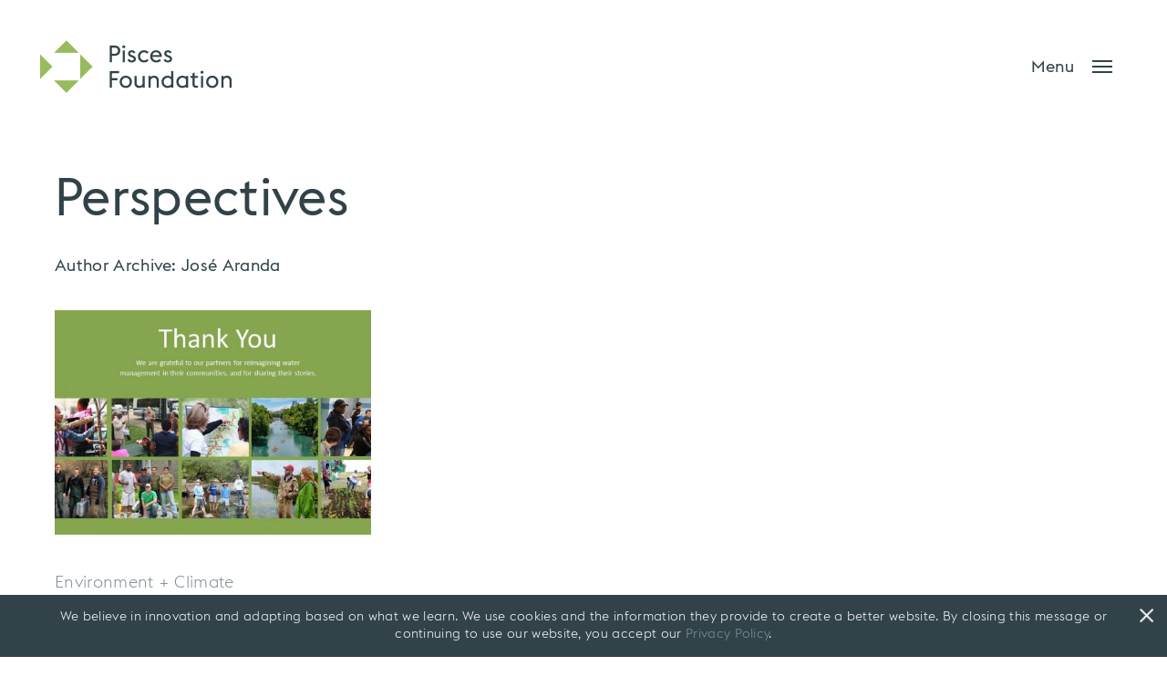

--- FILE ---
content_type: text/html; charset=UTF-8
request_url: https://piscesfoundation.org/author/jose/
body_size: 7366
content:
<!DOCTYPE html>

<!--[if lt IE 7]><html class="no-js lt-ie9 lt-ie8 lt-ie7" lang="en-US"> <![endif]-->

<!--[if IE 7]><html class="no-js lt-ie9 lt-ie8" lang="en-US"> <![endif]-->

<!--[if IE 8]><html class="no-js lt-ie9" lang="en-US"> <![endif]-->

<!--[if gt IE 8]><!--><html class="no-js" lang="en-US"> <!--<![endif]--><head>

<meta charset="utf-8">

<meta http-equiv="X-UA-Compatible" content="IE=edge,chrome=1">

<title>José Aranda, Author at Pisces Foundation</title>


<meta name="viewport" content="width=device-width, initial-scale=1, maximum-scale=1, user-scalable=0">

<link rel="shortcut icon" href="https://piscesfoundation.org/favicon.ico">

<link rel="apple-touch-icon" href="https://piscesfoundation.org/touch-icon-iphone.png">

<link rel="apple-touch-icon" sizes="76x76" href="https://piscesfoundation.org/touch-icon-ipad.png">

<link rel="apple-touch-icon" sizes="120x120" href="https://piscesfoundation.org/touch-icon-iphone-retina.png">

<link rel="apple-touch-icon" sizes="152x152" href="https://piscesfoundation.org/touch-icon-ipad-retina.png">

<link rel="apple-touch-icon" sizes="180x180" href="https://piscesfoundation.org/touch-icon-iphone-6-plus.png">

<link rel="stylesheet" href="https://piscesfoundation.org/wp-content/themes/pf/style.css">

<link rel="stylesheet" href="https://piscesfoundation.org/wp-content/themes/pf/style-mobile.css">

<link rel="stylesheet" href="https://piscesfoundation.org/wp-content/themes/pf/js/jquery.mCustomScrollbar.css">

<link rel="stylesheet" href="//maxcdn.bootstrapcdn.com/font-awesome/4.7.0/css/font-awesome.min.css">

<link rel="stylesheet" href="https://piscesfoundation.org/wp-content/themes/pf/10-years.css?v=20260108204934">


<meta name='robots' content='index, follow, max-image-preview:large, max-snippet:-1, max-video-preview:-1' />

	<!-- This site is optimized with the Yoast SEO plugin v26.7 - https://yoast.com/wordpress/plugins/seo/ -->
	<link rel="canonical" href="https://piscesfoundation.org/author/jose/" />
	<meta property="og:locale" content="en_US" />
	<meta property="og:type" content="profile" />
	<meta property="og:title" content="José Aranda, Author at Pisces Foundation" />
	<meta property="og:url" content="https://piscesfoundation.org/author/jose/" />
	<meta property="og:site_name" content="Pisces Foundation" />
	<meta property="og:image" content="https://secure.gravatar.com/avatar/3041baafb0a2d2f77ae776afdcb48ab2?s=500&d=mm&r=g" />
	<meta name="twitter:card" content="summary_large_image" />
	<meta name="twitter:site" content="@PiscesFdn" />
	<script type="application/ld+json" class="yoast-schema-graph">{"@context":"https://schema.org","@graph":[{"@type":"ProfilePage","@id":"https://piscesfoundation.org/author/jose/","url":"https://piscesfoundation.org/author/jose/","name":"José Aranda, Author at Pisces Foundation","isPartOf":{"@id":"https://dev.bykinful.com/pisces/#website"},"primaryImageOfPage":{"@id":"https://piscesfoundation.org/author/jose/#primaryimage"},"image":{"@id":"https://piscesfoundation.org/author/jose/#primaryimage"},"thumbnailUrl":"https://piscesfoundation.org/wp-content/uploads/2020/03/mosaic-2.jpg","breadcrumb":{"@id":"https://piscesfoundation.org/author/jose/#breadcrumb"},"inLanguage":"en-US","potentialAction":[{"@type":"ReadAction","target":["https://piscesfoundation.org/author/jose/"]}]},{"@type":"ImageObject","inLanguage":"en-US","@id":"https://piscesfoundation.org/author/jose/#primaryimage","url":"https://piscesfoundation.org/wp-content/uploads/2020/03/mosaic-2.jpg","contentUrl":"https://piscesfoundation.org/wp-content/uploads/2020/03/mosaic-2.jpg","width":1111,"height":630},{"@type":"BreadcrumbList","@id":"https://piscesfoundation.org/author/jose/#breadcrumb","itemListElement":[{"@type":"ListItem","position":1,"name":"Home","item":"https://piscesfoundation.org/"},{"@type":"ListItem","position":2,"name":"Archives for José Aranda"}]},{"@type":"WebSite","@id":"https://dev.bykinful.com/pisces/#website","url":"https://dev.bykinful.com/pisces/","name":"Pisces Foundation | San Francisco, CA","description":"","publisher":{"@id":"https://dev.bykinful.com/pisces/#organization"},"potentialAction":[{"@type":"SearchAction","target":{"@type":"EntryPoint","urlTemplate":"https://dev.bykinful.com/pisces/?s={search_term_string}"},"query-input":{"@type":"PropertyValueSpecification","valueRequired":true,"valueName":"search_term_string"}}],"inLanguage":"en-US"},{"@type":"Organization","@id":"https://dev.bykinful.com/pisces/#organization","name":"Pisces Foundation","url":"https://dev.bykinful.com/pisces/","logo":{"@type":"ImageObject","inLanguage":"en-US","@id":"https://dev.bykinful.com/pisces/#/schema/logo/image/","url":"https://piscesfoundation.org/wp-content/uploads/2018/03/Pisces_primary-gradient.jpg","contentUrl":"https://piscesfoundation.org/wp-content/uploads/2018/03/Pisces_primary-gradient.jpg","width":2074,"height":866,"caption":"Pisces Foundation"},"image":{"@id":"https://dev.bykinful.com/pisces/#/schema/logo/image/"},"sameAs":["https://x.com/PiscesFdn"]},{"@type":"Person","@id":"https://dev.bykinful.com/pisces/#/schema/person/2a031f87828386c5f906714c5df16546","name":"José Aranda","sameAs":["http://www.piscesfoundation.org"],"mainEntityOfPage":{"@id":"https://piscesfoundation.org/author/jose/"}}]}</script>
	<!-- / Yoast SEO plugin. -->


<link rel="alternate" type="application/rss+xml" title="Pisces Foundation &raquo; Posts by José Aranda Feed" href="https://piscesfoundation.org/author/jose/feed/" />
<style id='wp-img-auto-sizes-contain-inline-css' type='text/css'>
img:is([sizes=auto i],[sizes^="auto," i]){contain-intrinsic-size:3000px 1500px}
/*# sourceURL=wp-img-auto-sizes-contain-inline-css */
</style>
<style id='wp-block-library-inline-css' type='text/css'>
:root{--wp-block-synced-color:#7a00df;--wp-block-synced-color--rgb:122,0,223;--wp-bound-block-color:var(--wp-block-synced-color);--wp-editor-canvas-background:#ddd;--wp-admin-theme-color:#007cba;--wp-admin-theme-color--rgb:0,124,186;--wp-admin-theme-color-darker-10:#006ba1;--wp-admin-theme-color-darker-10--rgb:0,107,160.5;--wp-admin-theme-color-darker-20:#005a87;--wp-admin-theme-color-darker-20--rgb:0,90,135;--wp-admin-border-width-focus:2px}@media (min-resolution:192dpi){:root{--wp-admin-border-width-focus:1.5px}}.wp-element-button{cursor:pointer}:root .has-very-light-gray-background-color{background-color:#eee}:root .has-very-dark-gray-background-color{background-color:#313131}:root .has-very-light-gray-color{color:#eee}:root .has-very-dark-gray-color{color:#313131}:root .has-vivid-green-cyan-to-vivid-cyan-blue-gradient-background{background:linear-gradient(135deg,#00d084,#0693e3)}:root .has-purple-crush-gradient-background{background:linear-gradient(135deg,#34e2e4,#4721fb 50%,#ab1dfe)}:root .has-hazy-dawn-gradient-background{background:linear-gradient(135deg,#faaca8,#dad0ec)}:root .has-subdued-olive-gradient-background{background:linear-gradient(135deg,#fafae1,#67a671)}:root .has-atomic-cream-gradient-background{background:linear-gradient(135deg,#fdd79a,#004a59)}:root .has-nightshade-gradient-background{background:linear-gradient(135deg,#330968,#31cdcf)}:root .has-midnight-gradient-background{background:linear-gradient(135deg,#020381,#2874fc)}:root{--wp--preset--font-size--normal:16px;--wp--preset--font-size--huge:42px}.has-regular-font-size{font-size:1em}.has-larger-font-size{font-size:2.625em}.has-normal-font-size{font-size:var(--wp--preset--font-size--normal)}.has-huge-font-size{font-size:var(--wp--preset--font-size--huge)}.has-text-align-center{text-align:center}.has-text-align-left{text-align:left}.has-text-align-right{text-align:right}.has-fit-text{white-space:nowrap!important}#end-resizable-editor-section{display:none}.aligncenter{clear:both}.items-justified-left{justify-content:flex-start}.items-justified-center{justify-content:center}.items-justified-right{justify-content:flex-end}.items-justified-space-between{justify-content:space-between}.screen-reader-text{border:0;clip-path:inset(50%);height:1px;margin:-1px;overflow:hidden;padding:0;position:absolute;width:1px;word-wrap:normal!important}.screen-reader-text:focus{background-color:#ddd;clip-path:none;color:#444;display:block;font-size:1em;height:auto;left:5px;line-height:normal;padding:15px 23px 14px;text-decoration:none;top:5px;width:auto;z-index:100000}html :where(.has-border-color){border-style:solid}html :where([style*=border-top-color]){border-top-style:solid}html :where([style*=border-right-color]){border-right-style:solid}html :where([style*=border-bottom-color]){border-bottom-style:solid}html :where([style*=border-left-color]){border-left-style:solid}html :where([style*=border-width]){border-style:solid}html :where([style*=border-top-width]){border-top-style:solid}html :where([style*=border-right-width]){border-right-style:solid}html :where([style*=border-bottom-width]){border-bottom-style:solid}html :where([style*=border-left-width]){border-left-style:solid}html :where(img[class*=wp-image-]){height:auto;max-width:100%}:where(figure){margin:0 0 1em}html :where(.is-position-sticky){--wp-admin--admin-bar--position-offset:var(--wp-admin--admin-bar--height,0px)}@media screen and (max-width:600px){html :where(.is-position-sticky){--wp-admin--admin-bar--position-offset:0px}}

/*# sourceURL=wp-block-library-inline-css */
</style><style id='global-styles-inline-css' type='text/css'>
:root{--wp--preset--aspect-ratio--square: 1;--wp--preset--aspect-ratio--4-3: 4/3;--wp--preset--aspect-ratio--3-4: 3/4;--wp--preset--aspect-ratio--3-2: 3/2;--wp--preset--aspect-ratio--2-3: 2/3;--wp--preset--aspect-ratio--16-9: 16/9;--wp--preset--aspect-ratio--9-16: 9/16;--wp--preset--color--black: #000000;--wp--preset--color--cyan-bluish-gray: #abb8c3;--wp--preset--color--white: #ffffff;--wp--preset--color--pale-pink: #f78da7;--wp--preset--color--vivid-red: #cf2e2e;--wp--preset--color--luminous-vivid-orange: #ff6900;--wp--preset--color--luminous-vivid-amber: #fcb900;--wp--preset--color--light-green-cyan: #7bdcb5;--wp--preset--color--vivid-green-cyan: #00d084;--wp--preset--color--pale-cyan-blue: #8ed1fc;--wp--preset--color--vivid-cyan-blue: #0693e3;--wp--preset--color--vivid-purple: #9b51e0;--wp--preset--gradient--vivid-cyan-blue-to-vivid-purple: linear-gradient(135deg,rgb(6,147,227) 0%,rgb(155,81,224) 100%);--wp--preset--gradient--light-green-cyan-to-vivid-green-cyan: linear-gradient(135deg,rgb(122,220,180) 0%,rgb(0,208,130) 100%);--wp--preset--gradient--luminous-vivid-amber-to-luminous-vivid-orange: linear-gradient(135deg,rgb(252,185,0) 0%,rgb(255,105,0) 100%);--wp--preset--gradient--luminous-vivid-orange-to-vivid-red: linear-gradient(135deg,rgb(255,105,0) 0%,rgb(207,46,46) 100%);--wp--preset--gradient--very-light-gray-to-cyan-bluish-gray: linear-gradient(135deg,rgb(238,238,238) 0%,rgb(169,184,195) 100%);--wp--preset--gradient--cool-to-warm-spectrum: linear-gradient(135deg,rgb(74,234,220) 0%,rgb(151,120,209) 20%,rgb(207,42,186) 40%,rgb(238,44,130) 60%,rgb(251,105,98) 80%,rgb(254,248,76) 100%);--wp--preset--gradient--blush-light-purple: linear-gradient(135deg,rgb(255,206,236) 0%,rgb(152,150,240) 100%);--wp--preset--gradient--blush-bordeaux: linear-gradient(135deg,rgb(254,205,165) 0%,rgb(254,45,45) 50%,rgb(107,0,62) 100%);--wp--preset--gradient--luminous-dusk: linear-gradient(135deg,rgb(255,203,112) 0%,rgb(199,81,192) 50%,rgb(65,88,208) 100%);--wp--preset--gradient--pale-ocean: linear-gradient(135deg,rgb(255,245,203) 0%,rgb(182,227,212) 50%,rgb(51,167,181) 100%);--wp--preset--gradient--electric-grass: linear-gradient(135deg,rgb(202,248,128) 0%,rgb(113,206,126) 100%);--wp--preset--gradient--midnight: linear-gradient(135deg,rgb(2,3,129) 0%,rgb(40,116,252) 100%);--wp--preset--font-size--small: 13px;--wp--preset--font-size--medium: 20px;--wp--preset--font-size--large: 36px;--wp--preset--font-size--x-large: 42px;--wp--preset--spacing--20: 0.44rem;--wp--preset--spacing--30: 0.67rem;--wp--preset--spacing--40: 1rem;--wp--preset--spacing--50: 1.5rem;--wp--preset--spacing--60: 2.25rem;--wp--preset--spacing--70: 3.38rem;--wp--preset--spacing--80: 5.06rem;--wp--preset--shadow--natural: 6px 6px 9px rgba(0, 0, 0, 0.2);--wp--preset--shadow--deep: 12px 12px 50px rgba(0, 0, 0, 0.4);--wp--preset--shadow--sharp: 6px 6px 0px rgba(0, 0, 0, 0.2);--wp--preset--shadow--outlined: 6px 6px 0px -3px rgb(255, 255, 255), 6px 6px rgb(0, 0, 0);--wp--preset--shadow--crisp: 6px 6px 0px rgb(0, 0, 0);}:where(.is-layout-flex){gap: 0.5em;}:where(.is-layout-grid){gap: 0.5em;}body .is-layout-flex{display: flex;}.is-layout-flex{flex-wrap: wrap;align-items: center;}.is-layout-flex > :is(*, div){margin: 0;}body .is-layout-grid{display: grid;}.is-layout-grid > :is(*, div){margin: 0;}:where(.wp-block-columns.is-layout-flex){gap: 2em;}:where(.wp-block-columns.is-layout-grid){gap: 2em;}:where(.wp-block-post-template.is-layout-flex){gap: 1.25em;}:where(.wp-block-post-template.is-layout-grid){gap: 1.25em;}.has-black-color{color: var(--wp--preset--color--black) !important;}.has-cyan-bluish-gray-color{color: var(--wp--preset--color--cyan-bluish-gray) !important;}.has-white-color{color: var(--wp--preset--color--white) !important;}.has-pale-pink-color{color: var(--wp--preset--color--pale-pink) !important;}.has-vivid-red-color{color: var(--wp--preset--color--vivid-red) !important;}.has-luminous-vivid-orange-color{color: var(--wp--preset--color--luminous-vivid-orange) !important;}.has-luminous-vivid-amber-color{color: var(--wp--preset--color--luminous-vivid-amber) !important;}.has-light-green-cyan-color{color: var(--wp--preset--color--light-green-cyan) !important;}.has-vivid-green-cyan-color{color: var(--wp--preset--color--vivid-green-cyan) !important;}.has-pale-cyan-blue-color{color: var(--wp--preset--color--pale-cyan-blue) !important;}.has-vivid-cyan-blue-color{color: var(--wp--preset--color--vivid-cyan-blue) !important;}.has-vivid-purple-color{color: var(--wp--preset--color--vivid-purple) !important;}.has-black-background-color{background-color: var(--wp--preset--color--black) !important;}.has-cyan-bluish-gray-background-color{background-color: var(--wp--preset--color--cyan-bluish-gray) !important;}.has-white-background-color{background-color: var(--wp--preset--color--white) !important;}.has-pale-pink-background-color{background-color: var(--wp--preset--color--pale-pink) !important;}.has-vivid-red-background-color{background-color: var(--wp--preset--color--vivid-red) !important;}.has-luminous-vivid-orange-background-color{background-color: var(--wp--preset--color--luminous-vivid-orange) !important;}.has-luminous-vivid-amber-background-color{background-color: var(--wp--preset--color--luminous-vivid-amber) !important;}.has-light-green-cyan-background-color{background-color: var(--wp--preset--color--light-green-cyan) !important;}.has-vivid-green-cyan-background-color{background-color: var(--wp--preset--color--vivid-green-cyan) !important;}.has-pale-cyan-blue-background-color{background-color: var(--wp--preset--color--pale-cyan-blue) !important;}.has-vivid-cyan-blue-background-color{background-color: var(--wp--preset--color--vivid-cyan-blue) !important;}.has-vivid-purple-background-color{background-color: var(--wp--preset--color--vivid-purple) !important;}.has-black-border-color{border-color: var(--wp--preset--color--black) !important;}.has-cyan-bluish-gray-border-color{border-color: var(--wp--preset--color--cyan-bluish-gray) !important;}.has-white-border-color{border-color: var(--wp--preset--color--white) !important;}.has-pale-pink-border-color{border-color: var(--wp--preset--color--pale-pink) !important;}.has-vivid-red-border-color{border-color: var(--wp--preset--color--vivid-red) !important;}.has-luminous-vivid-orange-border-color{border-color: var(--wp--preset--color--luminous-vivid-orange) !important;}.has-luminous-vivid-amber-border-color{border-color: var(--wp--preset--color--luminous-vivid-amber) !important;}.has-light-green-cyan-border-color{border-color: var(--wp--preset--color--light-green-cyan) !important;}.has-vivid-green-cyan-border-color{border-color: var(--wp--preset--color--vivid-green-cyan) !important;}.has-pale-cyan-blue-border-color{border-color: var(--wp--preset--color--pale-cyan-blue) !important;}.has-vivid-cyan-blue-border-color{border-color: var(--wp--preset--color--vivid-cyan-blue) !important;}.has-vivid-purple-border-color{border-color: var(--wp--preset--color--vivid-purple) !important;}.has-vivid-cyan-blue-to-vivid-purple-gradient-background{background: var(--wp--preset--gradient--vivid-cyan-blue-to-vivid-purple) !important;}.has-light-green-cyan-to-vivid-green-cyan-gradient-background{background: var(--wp--preset--gradient--light-green-cyan-to-vivid-green-cyan) !important;}.has-luminous-vivid-amber-to-luminous-vivid-orange-gradient-background{background: var(--wp--preset--gradient--luminous-vivid-amber-to-luminous-vivid-orange) !important;}.has-luminous-vivid-orange-to-vivid-red-gradient-background{background: var(--wp--preset--gradient--luminous-vivid-orange-to-vivid-red) !important;}.has-very-light-gray-to-cyan-bluish-gray-gradient-background{background: var(--wp--preset--gradient--very-light-gray-to-cyan-bluish-gray) !important;}.has-cool-to-warm-spectrum-gradient-background{background: var(--wp--preset--gradient--cool-to-warm-spectrum) !important;}.has-blush-light-purple-gradient-background{background: var(--wp--preset--gradient--blush-light-purple) !important;}.has-blush-bordeaux-gradient-background{background: var(--wp--preset--gradient--blush-bordeaux) !important;}.has-luminous-dusk-gradient-background{background: var(--wp--preset--gradient--luminous-dusk) !important;}.has-pale-ocean-gradient-background{background: var(--wp--preset--gradient--pale-ocean) !important;}.has-electric-grass-gradient-background{background: var(--wp--preset--gradient--electric-grass) !important;}.has-midnight-gradient-background{background: var(--wp--preset--gradient--midnight) !important;}.has-small-font-size{font-size: var(--wp--preset--font-size--small) !important;}.has-medium-font-size{font-size: var(--wp--preset--font-size--medium) !important;}.has-large-font-size{font-size: var(--wp--preset--font-size--large) !important;}.has-x-large-font-size{font-size: var(--wp--preset--font-size--x-large) !important;}
/*# sourceURL=global-styles-inline-css */
</style>

<style id='classic-theme-styles-inline-css' type='text/css'>
/*! This file is auto-generated */
.wp-block-button__link{color:#fff;background-color:#32373c;border-radius:9999px;box-shadow:none;text-decoration:none;padding:calc(.667em + 2px) calc(1.333em + 2px);font-size:1.125em}.wp-block-file__button{background:#32373c;color:#fff;text-decoration:none}
/*# sourceURL=/wp-includes/css/classic-themes.min.css */
</style>
<link rel="https://api.w.org/" href="https://piscesfoundation.org/wp-json/" /><link rel="alternate" title="JSON" type="application/json" href="https://piscesfoundation.org/wp-json/wp/v2/users/36" /><link rel="EditURI" type="application/rsd+xml" title="RSD" href="https://piscesfoundation.org/xmlrpc.php?rsd" />
<meta name="generator" content="WordPress 6.9" />
		<style type="text/css" id="wp-custom-css">
			#single .share{display:none;}		</style>
		
<!-- Google tag (gtag.js) -->
<script async src="https://www.googletagmanager.com/gtag/js?id=G-8R80X2RPGV"></script>
<script>
  window.dataLayer = window.dataLayer || [];
  function gtag(){dataLayer.push(arguments);}
  gtag('js', new Date());

  gtag('config', 'G-8R80X2RPGV');
</script>

</head>

<body>

<div id="header">

	<div class="table">

        <div class="cell logo">

			<a href="https://piscesfoundation.org">

				
					<img src="https://piscesfoundation.org/wp-content/themes/pf/img/logo.png" alt="Pisces Foundation" />

				
            </a>

        </div>

        <div class="cell toggle clearfix euclid_flex_regular">

            <span class="toggle_menu">Menu <span class="bars"></span></span>

        </div>

    </div>

</div>

<div id="menu">

	<span class="close toggle_menu">Close <span></span></span>

    <div class="table">

    	<div class="cell">

        	<div class="inner euclid_flex_regular">

            	<ul id="menu-main-menu" class=""><li id="menu-item-33" class="menu-item menu-item-type-post_type menu-item-object-page menu-item-has-children menu-item-33"><a href="https://piscesfoundation.org/what-we-do/">What We Do</a>
<ul class="sub-menu">
	<li id="menu-item-35" class="menu-item menu-item-type-post_type menu-item-object-page menu-item-35"><a href="https://piscesfoundation.org/what-we-do/environment/">Environment + Climate</a></li>
	<li id="menu-item-36" class="menu-item menu-item-type-post_type menu-item-object-page menu-item-36"><a href="https://piscesfoundation.org/what-we-do/san-francisco/">San Francisco</a></li>
</ul>
</li>
<li id="menu-item-37" class="menu-item menu-item-type-post_type menu-item-object-page menu-item-has-children menu-item-37"><a href="https://piscesfoundation.org/who-we-are/">Who We Are</a>
<ul class="sub-menu">
	<li id="menu-item-1466" class="menu-item menu-item-type-custom menu-item-object-custom menu-item-1466"><a href="https://piscesfoundation.org/who-we-are/#our-principles">Principles</a></li>
	<li id="menu-item-2180" class="menu-item menu-item-type-post_type menu-item-object-page menu-item-2180"><a href="https://piscesfoundation.org/our-990-pfs/">Our 990-PFs</a></li>
	<li id="menu-item-1468" class="menu-item menu-item-type-custom menu-item-object-custom menu-item-1468"><a href="https://piscesfoundation.org/who-we-are/#our-team">Our Team</a></li>
	<li id="menu-item-1583" class="menu-item menu-item-type-custom menu-item-object-custom menu-item-1583"><a href="https://piscesfoundation.org/who-we-are/#jobs">Job Openings</a></li>
</ul>
</li>
<li id="menu-item-39" class="menu-item menu-item-type-post_type menu-item-object-page menu-item-has-children menu-item-39"><a href="https://piscesfoundation.org/partners/">Partners</a>
<ul class="sub-menu">
	<li id="menu-item-1584" class="menu-item menu-item-type-custom menu-item-object-custom menu-item-1584"><a href="https://piscesfoundation.org/partners/#commitments">Commitments</a></li>
	<li id="menu-item-1585" class="menu-item menu-item-type-post_type menu-item-object-page menu-item-1585"><a href="https://piscesfoundation.org/grant-recipients/">Grant Recipients</a></li>
	<li id="menu-item-2424" class="menu-item menu-item-type-post_type menu-item-object-page menu-item-2424"><a href="https://piscesfoundation.org/rfp/">Request for Proposals</a></li>
	<li id="menu-item-1586" class="menu-item menu-item-type-custom menu-item-object-custom menu-item-1586"><a href="https://piscesfoundation.org/partners/#organizations">Organizations</a></li>
	<li id="menu-item-1814" class="menu-item menu-item-type-post_type menu-item-object-page menu-item-1814"><a href="https://piscesfoundation.org/portal/">Grants Portal</a></li>
</ul>
</li>
<li id="menu-item-38" class="menu-item menu-item-type-post_type menu-item-object-page current_page_parent menu-item-38"><a href="https://piscesfoundation.org/perspectives/">Perspectives</a></li>
</ul>
            </div>

        </div>

    </div>

    <div class="social">

    	<ul id="menu-social-menu" class=""><li id="menu-item-28" class="menu-item menu-item-type-custom menu-item-object-custom menu-item-28"><a target="_blank" href="https://www.linkedin.com/company/piscesfoundation/posts/?feedView=all"><i class="fa fa-linkedin"></i></a></li>
</ul>
    </div>

</div>


<div id="blog_intro">
    <div class="wrapper">
        <h1>Perspectives</h1>
        <h3>Author Archive: José Aranda</h3>
    </div>
</div>

<div id="posts">
    <div class="wrapper">
        <div class="grid rows grid_cols_3">
                            <div class="col" style="padding: 0; margin: 0;">
                                            <a href="https://piscesfoundation.org/imagining-a-one-water-future/" class="thumb"><img src="https://piscesfoundation.org/wp-content/uploads/2020/03/mosaic-2-550x390.jpg" alt="" /></a>
                                        <div class="cats">
                        <a href="https://piscesfoundation.org/category/environment-climate">Environment + Climate</a>                    </div>
                    <div class="title">
                        <a href="https://piscesfoundation.org/imagining-a-one-water-future/">Imagining a One Water Future</a>
                    </div>
                    <div class="postdate">
                        March 9, 2020                    </div>
                    <a href="https://piscesfoundation.org/imagining-a-one-water-future/" class="textlink">Read More</a>
                </div>
                        </div>
            </div>
</div>


<div id="footer">
    <div class="cols">
        <div class="col one-third">
        	                <h3>Contact</h3>
                <p>415-364-3760<br />
                <a href="mailto:&#97;dm&#105;n&#64;pi&#115;&#99;e&#115;f&#111;un&#100;a&#116;io&#110;&#46;o&#114;&#103;">ad&#109;&#105;&#110;&#64;&#112;i&#115;ce&#115;&#102;&#111;&#117;nd&#97;t&#105;&#111;&#110;.&#111;r&#103;</a></p>
                    </div>
        <div class="col one-third">
                    </div>		
        <div class="col one-third">
            <h3>Newsletter</h3>
            <p>Sign up to receive news and updates</p>            
            <div class="formwrap">
        <form method="post" action="https://piscesfoundation.us15.list-manage.com/subscribe/post?u=9e17d8766c8edcad1df2c9eaa&amp;id=1eee9ba1d5&amp;f_id=008590e0f0" class="mailchimp" target="_blank" autocomplete="off">
            <!-- Row 1: First Name and Last Name -->
            <div class="row">
                <div class="col half">
                    <input type="text" name="FNAME" id="fname" placeholder="First Name">
                </div>
                <div class="col half">
                    <input type="text" name="LNAME" id="lname" placeholder="Last Name">
                </div>
            </div>
            <!-- Row 2: Email Address -->
            <div class="row full">
                <input type="email" name="EMAIL" id="email" placeholder="Your Email Address">
                <input type="submit" value="Submit">
            </div>
            <!-- Hidden spam prevention field -->
            <div style="position: absolute; left: -5000px;" aria-hidden="true">
                <input type="text" name="b_9e17d8766c8edcad1df2c9eaa_1eee9ba1d5" tabindex="-1" value="">
            </div>
        </form>
    </div>

            <ul id="menu-social-menu-1" class="social"><li class="menu-item menu-item-type-custom menu-item-object-custom menu-item-28"><a target="_blank" href="https://www.linkedin.com/company/piscesfoundation/posts/?feedView=all"><i class="fa fa-linkedin"></i></a></li>
</ul>        </div>

    <div class="copyright clearfix">
        <div class="floatleft">
            <a href="/privacy">Privacy Policy</a> | <a href="/terms-of-use">Terms of Use</a>        </div>
        <div class="floatright">
        &copy; 2026 Pisces Foundation |    Site by <a href="https://weareoutline.com" target="_blank">Outline</a>
        </div>
    </div>
</div>
<div id="consent" style="display:none;">
    <div class="wrapper">
        <div class="inner">
            We believe in innovation and adapting based on what we learn. We use cookies and the information they provide to create a better website. By closing this message or continuing to use our website, you accept our <a href="/privacy">Privacy Policy</a>.           <!-- <a href="#" class="button accept">I Accept</a>-->
        </div>
    </div>
	<a href="#" class="accept"><span class="close"></span></a>
</div>
<script src="//ajax.googleapis.com/ajax/libs/jquery/1.12.4/jquery.min.js"></script>
<script>window.jQuery || document.write('<script src="https://piscesfoundation.org/wp-content/themes/pf/js/jquery-1.12.4.min.js"><\/script>')</script>
<script>
var template_dir = 'https://piscesfoundation.org/wp-content/themes/pf';
</script>
<script src="https://piscesfoundation.org/wp-content/themes/pf/js/jquery.mCustomScrollbar.min.js"></script>
<script src="https://piscesfoundation.org/wp-content/themes/pf/js/jquery.hoverIntent.min.js"></script>
<script src="https://piscesfoundation.org/wp-content/themes/pf/js/jquery.cycle2.min.js"></script>
<script src="https://piscesfoundation.org/wp-content/themes/pf/js/jquery.cycle2.swipe.min.js"></script>
<script src="https://piscesfoundation.org/wp-content/themes/pf/js/jquery.validate.min.js"></script>
<script src="https://piscesfoundation.org/wp-content/themes/pf/js/detect-private-browsing.js"></script>
<script src="https://piscesfoundation.org/wp-content/themes/pf/js/scripts.js?v=1.1"></script>

<script type="speculationrules">
{"prefetch":[{"source":"document","where":{"and":[{"href_matches":"/*"},{"not":{"href_matches":["/wp-*.php","/wp-admin/*","/wp-content/uploads/*","/wp-content/*","/wp-content/plugins/*","/wp-content/themes/pf/*","/*\\?(.+)"]}},{"not":{"selector_matches":"a[rel~=\"nofollow\"]"}},{"not":{"selector_matches":".no-prefetch, .no-prefetch a"}}]},"eagerness":"conservative"}]}
</script>
<script type="text/javascript" id="my_loadmore-js-extra">
/* <![CDATA[ */
var my_loadmore_params = {"ajaxurl":"https://piscesfoundation.org/wp-admin/admin-ajax.php","posts":"{\"author_name\":\"jose\",\"error\":\"\",\"m\":\"\",\"p\":0,\"post_parent\":\"\",\"subpost\":\"\",\"subpost_id\":\"\",\"attachment\":\"\",\"attachment_id\":0,\"name\":\"\",\"pagename\":\"\",\"page_id\":0,\"second\":\"\",\"minute\":\"\",\"hour\":\"\",\"day\":0,\"monthnum\":0,\"year\":0,\"w\":0,\"category_name\":\"\",\"tag\":\"\",\"cat\":\"\",\"tag_id\":\"\",\"author\":36,\"feed\":\"\",\"tb\":\"\",\"paged\":0,\"meta_key\":\"\",\"meta_value\":\"\",\"preview\":\"\",\"s\":\"\",\"sentence\":\"\",\"title\":\"\",\"fields\":\"all\",\"menu_order\":\"\",\"embed\":\"\",\"category__in\":[],\"category__not_in\":[],\"category__and\":[],\"post__in\":[],\"post__not_in\":[],\"post_name__in\":[],\"tag__in\":[],\"tag__not_in\":[],\"tag__and\":[],\"tag_slug__in\":[],\"tag_slug__and\":[],\"post_parent__in\":[],\"post_parent__not_in\":[],\"author__in\":[],\"author__not_in\":[],\"search_columns\":[],\"ignore_sticky_posts\":false,\"suppress_filters\":false,\"cache_results\":true,\"update_post_term_cache\":true,\"update_menu_item_cache\":false,\"lazy_load_term_meta\":true,\"update_post_meta_cache\":true,\"post_type\":\"\",\"posts_per_page\":6,\"nopaging\":false,\"comments_per_page\":\"50\",\"no_found_rows\":false,\"order\":\"DESC\"}","current_page":"1","max_page":"1"};
//# sourceURL=my_loadmore-js-extra
/* ]]> */
</script>
<script type="text/javascript" src="https://piscesfoundation.org/wp-content/themes/pf/js/loadmore.js?ver=1.0.0" id="my_loadmore-js"></script>
</body>
</html> <!-- Cache Enabler by KeyCDN @ Thu, 08 Jan 2026 20:49:34 GMT (https-index.html) -->

--- FILE ---
content_type: text/css
request_url: https://piscesfoundation.org/wp-content/themes/pf/style.css
body_size: 9844
content:
/*
Theme Name: Pisces Foundation
Theme URI: http://piscesfoundation.org/
Author: Outline
Author URI: http://weareoutline.com
Description: Wordpress theme for Pisces Foundation by Outline.
Version: 1.0
*/

/* 

green - 98BB5D
cream - F4F1EC
gray  - 314349

EuclidFlex-Light
EuclidFlex-Regular

*/

@font-face {
    font-family: "Euclid Flex";
    src: url("webfonts/Euclid-Flex.eot");
    src: url("webfonts/Euclid-Flex.eot?#iefix") format("embedded-opentype"),
        url("webfonts/Euclid-Flex.woff2") format("woff2"),
        url("webfonts/Euclid-Flex.woff") format("woff"),
        url("webfonts/Euclid-Flex.svg#Euclid Flex") format("svg");
    font-weight: 400;
    font-style: normal;
    font-stretch: normal;
    unicode-range: U+0020-00FE;
}

@font-face {
    font-family: "Euclid Flex Light";
    src: url("webfonts/Euclid-Flex-Light.eot");
    src: url("webfonts/Euclid-Flex-Light.eot?#iefix") format("embedded-opentype"),
        url("webfonts/Euclid-Flex-Light.woff2") format("woff2"),
        url("webfonts/Euclid-Flex-Light.woff") format("woff"),
        url("webfonts/Euclid-Flex-Light.svg#Euclid Flex Light") format("svg");
    font-weight: 300;
    font-style: normal;
    font-stretch: normal;
    unicode-range: U+0020-00FE;
}

.euclid_flex_light {
    font-family: "Euclid Flex Light", sans-serif !important;
    font-weight: 300 !important;
    font-style: normal;
}

.euclid_flex_regular {
    font-family: "Euclid Flex", sans-serif !important;
    font-weight: normal !important;
    font-style: normal;
}

* {
    margin: 0;
    padding: 0;
}

html {
    -webkit-text-size-adjust: none;
    /* prevent font scaling in landscape */
    -webkit-font-smoothing: antialiased;
    /* prevent heavy font rendering */
    -webkit-touch-callout: none;
    -webkit-tap-highlight-color: rgba(0, 0, 0, 0);
}

html,
body {
    margin: 0;
    padding: 0;
}

div {
    -webkit-box-sizing: border-box;
    -moz-box-sizing: border-box;
    box-sizing: border-box;
}

.clearfix:before,
.clearfix:after {
    content: " ";
    display: table;
}

.clearfix:after {
    clear: both;
}

.clearfix {
    *zoom: 1;
}

input:-webkit-autofill {
    -webkit-box-shadow: 0 0 0px 1000px white inset;
}

body {
    font-family: "Euclid Flex Light", sans-serif;
    font-size: 16px;
    font-weight: 300;
    font-style: normal;
    line-height: 1;
    color: #314349;
    letter-spacing: 0.02em;
}

img {
    display: block;
    max-width: 100%;
    height: auto;
}

a img {
    outline: none;
    border: none;
}

input,
submit,
input[type="submit"],
button,
textarea {
    border: none;
    outline: none;
    -webkit-appearance: none;
    -webkit-border-radius: 0;
    border-radius: 0;
    -webkit-box-sizing: border-box;
    -moz-box-sizing: border-box;
    box-sizing: border-box;
}

submit,
input[type="submit"],
button {
    cursor: pointer;
}

input[type="text"],
textarea {
    padding: 0;
    border: none;
    background: none;
    border-bottom: 1px solid #314349;
    line-height: 36px;
    font-family: "Euclid Flex Light", sans-serif;
    font-weight: 300;
    font-size: 16px;
    color: #314349;
}

textarea {
    padding: 16px;
    line-height: 1.2;
    border: 1px solid #314349;
}

input:-webkit-autofill {
    -webkit-box-shadow: 0 0 0px 1000px white inset;
}

a,
a:link,
a:visited,
a:active {
    text-decoration: underline;
    outline: none;
    border: none;
    cursor: pointer;
    color: #98bb5d;
    -webkit-transition: all 200ms linear;
    -moz-transition: all 200ms linear;
    -o-transition: all 200ms linear;
    transition: all 200ms linear;
}

a:hover {
    text-decoration: none;
}

a.button,
input[type="submit"].button,
button {
    display: inline-block;
    min-width: 140px;
    padding: 0 30px;
    line-height: 48px;
    white-space: nowrap;
    text-align: center;
    font-family: "Euclid Flex", sans-serif !important;
    font-weight: normal !important;
    font-size: 16px;
    text-decoration: none !important;
    border: 1px solid #98bb5d;
    background: #98bb5d;
    color: #ffffff;
    letter-spacing: 0.05em;
    -webkit-box-sizing: border-box;
    -moz-box-sizing: border-box;
    box-sizing: border-box;
    -webkit-transition: all 100ms linear;
    -moz-transition: all 100ms linear;
    -o-transition: all 100ms linear;
    transition: all 100ms linear;
}

a.button:hover,
input[type="submit"].button:hover,
button:hover {
    background: #ffffff;
    color: #98bb5d;
}

a.button.outline,
input[type="submit"].button.outline,
button.outline {
    border: 1px solid #98bb5d;
    background: none;
    color: #98bb5d;
}

a.button.outline:hover,
input[type="submit"].button.outline:hover,
button.outline:hover {
    background: #ffffff;
    color: #98bb5d;
}

a.button.white,
input[type="submit"].button.white,
button.white {
    border: 1px solid #ffffff;
    background: #ffffff;
    color: #98bb5d;
}

a.button.white:hover,
input[type="submit"].button.white:hover,
button.white:hover {
    background: #98bb5d;
    color: #ffffff;
}

a.button.arrow,
input[type="submit"].button.arrow,
button.arrow {
    padding-right: 64px;
    position: relative;
    text-align: left;
}

a.button.arrow:after,
input[type="submit"].button.arrow:after,
button.arrow:after {
    display: block;
    content: "";
    width: 10px;
    height: 17px;
    background-image: url(img/arrow-button.png);
    background-position: 0 0;
    background-repeat: no-repeat;
    background-size: 10px 34px;
    position: absolute;
    top: 16px;
    right: 32px;
}

a.button.arrow:hover:after,
input[type="submit"].button.arrow:hover:after,
button:hover:after {
    background-position: 0 -17px;
}

.button.block {
    display: block;
}

.button.block.text-align-left {
    text-align: left;
}

a.textlink {
    display: inline-block;
    padding: 0 3px;
    position: relative;
    white-space: nowrap;
    font-family: "Euclid Flex", sans-serif !important;
    font-weight: normal !important;
    font-size: 16px;
    letter-spacing: 0.25em;
    text-decoration: none !important;
    color: #98bb5d;
    letter-spacing: 0.05em;
}

a.textlink:after {
    display: block;
    content: "";
    width: 100%;
    height: 1px;
    background: #98bb5d;
    position: absolute;
    bottom: -5px;
    left: -1px;
}

a.textlink.white {
    color: #ffffff;
}

a.textlink.white:after {
    background: #ffffff;
}

a.textlink:hover:after {
    display: none;
}

h1,
h2 {
    font-family: "Euclid Flex", sans-serif;
    font-weight: normal;
    font-size: 56px;
    line-height: 1.2;
    margin-bottom: 28px;
}

h2 {
    font-family: "Euclid Flex Light", sans-serif;
    font-weight: 300;
    font-size: 42px;
}

h3 {
    font-family: "Euclid Flex", sans-serif;
    font-weight: normal;
    font-size: 18px;
    line-height: 1.2;
    margin-bottom: 18px;
}

h4,
h5,
h6 {
    font-family: "Euclid Flex", sans-serif;
    font-weight: normal;
    text-transform: uppercase;
    font-size: 12px;
    line-height: 1.2;
    letter-spacing: 0.25em;
    margin-bottom: 10px;
}

p {
    font-size: 17px;
    line-height: 1.6;
    margin-bottom: 30px;
}


p.large {
    max-width: 680px;
    margin-left: auto;
    margin-right: auto;
    font-size: 30px;
}

ul.intro-bullets{
    font-size: 17px;
    line-height: 1.6;
    margin-bottom: 30px;
    padding-left:18px;
}

ul.intro-bullets li{
    margin-bottom:10px;
    padding-left:12px;
}

.max-width-370 {
    max-width: 370px !important;
}

.max-width-775 {
    max-width: 775px !important;
}

.nomarg {
    margin-bottom: 0 !important;
}

.margin-30 {
    margin: 30px !important;
}

.margin-5 {
    margin: 5px !important;
}


.margin-x-5 {
    margin-left: 5px !important;
    margin-right: 5px !important;
}

.margin-x-30 {
    margin-left: 30px !important;
    margin-right: 30px !important;
}

.margin-left-30 {
    margin-left: 30px !important;
}

.margin-bottom-30 {
    margin-bottom: 30px !important;
}

.margin-bottom-60 {
    margin-bottom: 60px !important;
}

.floatleft {
    float: left;
}

.floatright {
    float: right;
}

.uppercase {
    text-transform: uppercase;
}

.centertext {
    text-align: center;
}

.centertext img {
    display: inline-block;
}

.table {
    display: table;
    table-layout: fixed;
    width: 100%;
    height: 100%;
}

.table.auto {
    table-layout: auto;
}

.table .cell {
    display: table-cell;
    vertical-align: middle;
}

.cols:before,
.cols:after {
    content: "";
    display: table;
}

.cols:after {
    clear: both;
}

.cols {
    *zoom: 1;
}

.cols .col {
    float: left;
}

.cols .col.four-fifths {
    width: 80%;
}

.cols .col.three-fourths,
.cols .col.three-quarters {
    width: 75%;
}

.cols .col.two-thirds {
    width: 66.6666%;
}

.cols .col.three-fifths {
    width: 60%;
}

.cols .col.one-half,
.flex.two>* {
    width: 50%;
}

.cols .col.two-fifths {
    width: 40%;
}

.cols .col.one-third,
.flex.three>* {
    width: 33.3333%;
}

.cols .col.one-fourth,
.cols .col.one-quarter {
    width: 25%;
}

.cols .col.one-fifth {
    width: 20%;
}

.grid-2 {
    display: -ms-grid;
    display: grid;
    grid-auto-columns: 1fr;
    grid-column-gap: 60px;
    grid-row-gap: 100px;
    -ms-grid-columns: 1fr 1fr;
    grid-template-columns: 1fr 1fr;
    -ms-grid-rows: auto;
    grid-template-rows: auto;
}

.wrapper {
    width: 100%;
    max-width: 1520px;
    padding: 0 60px;
    margin: 0 auto;
}

.wrapper.nopad {
    padding: 0 !important;
}

.wrapper.skinny {
    max-width: 1240px;
}

.cream_bg {
    background: #f4f1ec;
}

.blue_bg {
    background: #314348;
}

.gradient_bg {
    background: #6c893a;
    background: -moz-linear-gradient(45deg,
            #6c893a 0%,
            #98bb5d 41%,
            #d5db63 100%);
    background: -webkit-linear-gradient(45deg,
            #6c893a 0%,
            #98bb5d 41%,
            #d5db63 100%);
    background: linear-gradient(45deg, #6c893a 0%, #98bb5d 41%, #d5db63 100%);
    filter: progid:DXImageTransform.Microsoft.gradient(startColorstr='#6c893a', endColorstr='#d5db63', GradientType=1);
    color: #ffffff;
}

.text-color-white {
    color: #fff;
}

.text-16 {
    font-size: 16px;
}

.text-18 {
    font-size: 18px;
}

.text-20 {
    font-size: 20px;
}

.text-30 {
    font-size: 30px;
}

.text-36 {
    font-size: 36px;
}

.section {
    margin-top: 100px;
    margin-bottom: 100px;
}

.section_pad {
    padding-top: 100px;
    padding-bottom: 100px;  
}

.section_pad.section-40 {
    padding-top: 40px;
    padding-bottom: 40px;  
}

.section.section-140 {
    margin-top: 140px;
    margin-bottom: 140px;
}

.table_row.image_text {
    max-width: 1390px;
    padding-top: 100px;
    padding-bottom: 100px;
}

.table_row.image_text img {
    width: 100%;
    max-width: 580px;
}

.table_row.image_text .cell:last-child {
    padding: 0 2%;
}

.table_row.image_text .text p {
    font-size: 24px;
    line-height: 1.5;
}

span.tooltip {
    white-space: nowrap;
    color: #98bb5d;
    cursor: pointer;
    position: relative;
    z-index: 1;
}

span.tooltip:hover {
    color: #58676f;
}

span.tooltip .count {
    display: none;
    vertical-align: super;
    font-size: 10px;
}

span.tooltip .tip {
    display: none;
    width: 500px;
    position: absolute;
    bottom: 0;
    left: 0;
}

span.tooltip .tip .wrap {
    display: block;
    width: 100%;
    position: absolute;
    bottom: 45px;
    left: 20px;
    padding: 28px;
    background: #98bb5d;
    color: #ffffff;
    font-size: 16px;
    line-height: 1.4;
    white-space: normal;
    cursor: default;
}

span.tooltip .tip .wrap:after {
    display: block;
    content: "";
    width: 0;
    height: 0;
    border-style: solid;
    border-width: 14px 14px 0 0;
    border-color: #98bb5d transparent transparent transparent;
    position: absolute;
    bottom: -14px;
    left: 0;
}

span.tooltip .tip .inside {
    display: block;
    width: 100%;
    height: auto;
    max-height: 200px;
    overflow: hidden;
}

span.tooltip .tip a {
    color: #ffffff;
    word-wrap: break-word;
    text-decoration: none;
}

span.tooltip .tip a:hover {
    color: #314349;
}

span.tooltip:hover .tip {
    display: block;
}

.citations {
    display: none;
    border-top: 1px solid #d2d2d2;
}

.citations .citation {
    margin: 10px 0;
    font-size: 11px;
    line-height: 1.4;
}

.spotlight {
    padding: 110px 0; /* Add space above and below the spotlight section */
}

.spotlight .wrapper {
    max-width: 1390px;
    margin: 0 auto; /* Center the wrapper */
}

.spotlight .cols {
    display: block; /* Ensure rows are stacked */
}

.spotlight .col {
    display: flex; /* Align image and text side-by-side */
    align-items: flex-start; /* Align items to the top */
    gap: 30px; /* Add spacing between the image and text */
    margin-bottom: 60px; /* Add spacing between spotlights */
}

.spotlight .col .logo {
    flex: 0 0 40%; /* Image takes 40% of the row */
    max-width: 40%; /* Ensure it doesn't exceed 40% width */
}

.spotlight .col .logo img {
    width: 100%; /* Ensure image fills the logo container */
    height: auto;

}

.spotlight .col .post {
    flex: 1; /* Text takes the remaining space */
}

.spotlight h2 {
    font-size: 30px;
    margin-bottom: 20px;
}

.spotlight .post h3 {
    font-size: 24px;
    margin-bottom: 15px;
}

.spotlight .post p {
    line-height: 1.6;
    margin-bottom: 15px;
}

.spotlight .post p a {
    color: #000000;
    text-decoration: underline;
}

.spotlight .post p a:hover {
    text-decoration: none;
}



@media (max-width: 768px) {
    .spotlight .col {
        flex-direction: column; /* Stack image and text vertically on small screens */
    }

    .spotlight .col .logo {
        max-width: 100%; /* Allow image to take full width */
        margin-bottom: 20px; /* Add spacing below the image */
    }
}


@media (max-width: 768px) {
    .spotlight .col {
        flex-direction: column; /* Stack image and text vertically on small screens */
    }

    .spotlight .col .logo {
        max-width: 100%; /* Allow image to take full width */
        margin-bottom: 20px; /* Add spacing below the image */
    }
}


@media (max-width: 768px) {
    .spotlight .col {
        flex-direction: column; /* Stack image and text on mobile */
    }

    .spotlight .col .logo {
        margin-right: 0;
        margin-bottom: 20px; /* Add spacing below the image */
    }
}


/* header */
#header {
    width: 100%;
    background: #ffffff;
}

#header .table {
    padding: 44px 60px 44px 44px;
}

#header.home {
    background: none;
    position: absolute;
    top: 0;
    left: 0;
    z-index: 1;
}

#header .logo a {
    display: block;
    width: 210px;
}

#header .toggle {
    text-align: right;
    font-size: 18px;
}

#header.home .toggle {
    color: #ffffff;
}

#header .toggle span {
    display: block;
    float: right;
    cursor: pointer;
    -webkit-opacity: 1;
    -moz-opacity: 1;
    opacity: 1;
    filter: alpha(opacity=100);
    -webkit-transition: all 100ms linear;
    -moz-transition: all 100ms linear;
    transition: all 100ms linear;
}

#header .toggle span.bars {
    display: inline-block;
    margin-left: 20px;
    width: 22px;
    height: 14px;
    background-image: url(img/icon-bars.png);
    background-position: center center;
    background-repeat: no-repeat;
    background-size: 22px 14px;
    position: relative;
    top: 2px;
}

#header.home .toggle span.bars {
    background-image: url(img/icon-bars-white.png);
}

#header .toggle span:hover {
    -webkit-opacity: 0.8;
    -moz-opacity: 0.8;
    opacity: 0.8;
    filter: alpha(opacity=80);
}

/* menu */
#menu {
    width: 450px;
    height: 100%;
    position: fixed;
    top: 0;
    right: -450px;
    padding: 180px 25px 180px 60px;
    background: #98bb5d;
    color: #ffffff;
    -webkit-transition: all 0.2s ease;
    -moz-transition: all 0.2s ease;
    -o-transition: all 0.2s ease;
    transition: all 0.2s ease;
    z-index: 9998;
}

#menu.open {
    right: 0;
}

#menu .close {
    display: block;
    position: absolute;
    top: 60px;
    right: 60px;
    cursor: pointer;
}

#menu .close span {
    display: inline-block;
    width: 30px;
    height: 17px;
    margin-left: 22px;
    background: url(img/icon-close.png) center center no-repeat;
    background-size: 17px 17px;
    position: relative;
    top: 2px;
}

#menu .inner {
    height: 100%;
    overflow-y: auto;
    text-align: right;
    -webkit-transition: all 0.2s ease;
    -moz-transition: all 0.2s ease;
    -o-transition: all 0.2s ease;
    transition: all 0.2s ease;
}

#menu ul {
    list-style: none;
}

#menu ul li {
    display: block;
    margin-bottom: 35px;
    padding-right: 45px;
    line-height: 1.2;
}

#menu ul li:last-child {
    margin-bottom: 0;
}

#menu ul li.menu-item-has-children {
    position: relative;
}

#menu ul li.menu-item-has-children span {
    display: block;
    width: 30px;
    height: 30px;
    background: url(img/arrow-down.png) center center no-repeat;
    background-size: 19px 12px;
    position: absolute;
    top: 5px;
    right: 0;
    cursor: pointer;
    -webkit-transition: all 100ms linear;
    -moz-transition: all 100ms linear;
    -o-transition: all 100ms linear;
    transition: all 100ms linear;
}

#menu ul li.menu-item-has-children span.open {
    -webkit-transform: rotate(180deg);
    -moz-transform: rotate(180deg);
    -o-transform: rotate(180deg);
    -ms-transform: rotate(180deg);
    transform: rotate(180deg);
}

#menu ul li ul {
    display: none;
    padding-top: 15px;
}

#menu ul li ul li {
    margin-bottom: 15px;
    padding-right: 0;
}

#menu ul li ul li:last-child {
    margin-bottom: 0;
}

#menu ul li a {
    display: inline-block;
    font-size: 36px;
    color: #ffffff;
    text-decoration: none;
    -webkit-opacity: 1;
    -moz-opacity: 1;
    opacity: 1;
    filter: alpha(opacity=100);
}

#menu ul li a:hover {
    -webkit-opacity: 0.6;
    -moz-opacity: 0.6;
    opacity: 0.6;
    filter: alpha(opacity=60);
}

#menu ul li.menu-item-has-children a:hover {
    -webkit-opacity: 1;
    -moz-opacity: 1;
    opacity: 1;
    filter: alpha(opacity=100);
}

#menu ul li ul a {
    font-size: 18px;
    font-family: "Euclid Flex Light", sans-serif;
    font-weight: 300;
}

#menu ul li ul a:hover {
    color: #314349;
    -webkit-opacity: 1;
    -moz-opacity: 1;
    opacity: 1;
    filter: alpha(opacity=100);
}

#menu .social {
    position: absolute;
    bottom: 50px;
    right: 100px;
}

#menu .social li {
    display: inline-block;
    margin: 0 20px 0 0;
    line-height: 1;
    padding: 0;
}

#menu .social li:last-child {
    margin-right: 0;
}

#menu .social li a {
    font-size: 20px;
    -webkit-opacity: 1;
    -moz-opacity: 1;
    opacity: 1;
    filter: alpha(opacity=100);
}

#menu .social li a:hover {
    -webkit-opacity: 0.6;
    -moz-opacity: 0.6;
    opacity: 0.6;
    filter: alpha(opacity=60);
}

/* footer */
#footer {
    padding: 54px 0;
    background: #314349;
    color: #ffffff;
}

#footer .cols {
    max-width: 1520px;
    margin: 0 auto;
}

#footer .col {
    padding: 0 60px;
}

#footer .col.middle {
    min-height: 1px;
}

#footer a {
    color: #81929b;
    text-decoration: none;
}

#footer a:hover {
    text-decoration: underline;
}

#footer p {
    color: #81929b;
    line-height: 1.8;
    margin-bottom: 20px;
}

#footer .social {
    list-style: none;
}

#footer .social li {
    display: inline-block;
    margin-right: 20px;
}

#footer .social li:last-child {
    margin-right: 0;
}

#footer .social li a {
    font-size: 18px;
    color: #ffffff;
}

#footer .social li a:hover {
    color: #81929b;
}

#footer .formwrap {
  
    position: relative;
}

/* START NEWSLETTER SIGNUP */


/* General input styling */
#footer .formwrap input[type="text"],
#footer .formwrap input[type="email"] {
    width: 100%;
    line-height: 1;
    color: #81929b;
    border: none;
    border-bottom: 1px solid #ffffff;
    background: transparent;
    margin-bottom: 10px;
    padding-right: 25px; /* Leave space for the submit arrow */
    box-sizing: border-box;
    padding-bottom:10px;
    font-family:"Euclid Flex Light", sans-serif;
    font-size:16px;
    
}

/* Autofill background and text color fix */
#footer .formwrap input:-webkit-autofill {
    -webkit-box-shadow: 0 0 0px 1000px transparent inset !important; /* Removes background */
    transition: background-color 5000s ease-in-out 0s; /* Smooth transition */
    -webkit-text-fill-color: #81929b !important; /* Enforce text color */
    color: #81929b !important; /* Fallback for other browsers */
}

/* Style error messages */
#footer .formwrap label.error {
    display: block!important;
    position: absolute;
    color: #ffadad; /* Red text for visibility */
    font-size: 12px;
    margin-top: 42px; /* Space between input and error message */
    line-height: 1.2;
}

#footer .formwrap input::placeholder {
    color: #81929b;
    opacity: 1;
}

#footer .formwrap input[type="text"]:focus,
#footer .formwrap input[type="email"]:focus {
    outline: none;
    border-bottom: 1px solid #FFFFFF;
}

/* First and Last Name row */
#footer .formwrap .row {
    display: flex;
    justify-content: space-between;
    margin-bottom: 10px;
}

#footer .formwrap .row .col.half {
    flex: 1;
    margin-right: 10px; /* Space between first and last name */
    padding: 0px;
}

#footer .formwrap .row .col.half:last-child {
    margin-right: 0; /* Remove margin on the last column */
}

/* Full-width Email input row */
#footer .formwrap .row.full {
    position: relative;
}

/* Submit button styling */
#footer .formwrap input[type="submit"] {
    width: 20px;
    height: 18px;
    background: url(img/arrow-submit.png) right center no-repeat;
    background-size: 11px 18px;
    text-indent: -9999em;
    position: absolute;
    top: 0;
    right: 0;
    cursor: pointer;
    border: none;
}

/* Remove extra space or white lines */
#footer .formwrap::after {
    content: none;
}

#footer .formwrap {
    margin-bottom: 20px; /* Adjust spacing below the form */
}

/* END NEWSLETTER SIGNUP */

#footer .copyright {
    max-width: 1520px;
    margin: 26px auto 0;
    padding: 0 60px;
    color: #81929b;
}

/* consent */
#consent {
    width: 100%;
    height: auto;
    padding: 15px 0;
    position: fixed;
    bottom: 0;
    left: 0;
    background: #314349;
    color: #ffffff;
    z-index: 9999;
    font-size: 14px;
    text-align: center;
}

#consent .inner {
    max-width: 1200px;
    margin: 0 auto;
    line-height: 1.4;
}

#consent .close {
    display: block;
    width: 15px;
    height: 15px;
    background: url(img/icon-close.png) center center no-repeat;
    background-size: 15px 15px;
    position: absolute;
    top: 15px;
    right: 15px;
    cursor: pointer;
}

/* intros */
#intro {
    padding: 40px 0 100px;
}

#intro .cols .col:first-child,
#area_of_effort .cols .col:first-child {
    padding-right: 15px;
}

#intro .cols .col:last-child,
#area_of_effort .cols .col:last-child {
    padding-left: 15px;
}

#intro p {
    font-size: 24px;
    margin-bottom: 36px;
}

#intro p:first-child {
    font-size: 30px;
}

#intro p:last-child {
    margin-bottom: 0;
}

#intro.with_image .image {
    height: 700px;
    background-position: center bottom;
    background-repeat: no-repeat;
    background-size: cover;
    position: relative;
    z-index: -1;
}

#intro.with_image.gradient_down {
    padding-bottom: 0;
}

#intro.with_image.gradient_down .image {
    margin-top: -200px;
}

#intro.with_image.gradient_down .image.gradient:after {
    display: block;
    content: "";
    width: 100%;
    height: 100%;
    position: absolute;
    top: 0;
    left: 0;
    background: -moz-linear-gradient(top,
            rgba(255, 255, 255, 1) 8%,
            rgba(255, 255, 255, 0.5) 50%,
            rgba(255, 255, 255, 0) 100%);
    background: -webkit-linear-gradient(top,
            rgba(255, 255, 255, 1) 8%,
            rgba(255, 255, 255, 0.5) 50%,
            rgba(255, 255, 255, 0) 100%);
    background: linear-gradient(to bottom,
            rgba(255, 255, 255, 1) 8%,
            rgba(255, 255, 255, 0.5) 50%,
            rgba(255, 255, 255, 0) 100%);
    filter: progid:DXImageTransform.Microsoft.gradient(startColorstr='#ffffff', endColorstr='#00ffffff', GradientType=0);
}

#intro.with_image.gradient_up {
    padding-bottom: 0;
}

#intro.with_image.gradient_up .wrapper {
    padding-bottom: 100px;
}

#intro.with_image.gradient_up .image {
    background-position: center top;
}

#intro.with_image.gradient_up .image.gradient:after {
    display: block;
    content: "";
    width: 100%;
    height: 60%;
    position: absolute;
    bottom: 0;
    left: 0;
    background: -moz-linear-gradient(top,
            rgba(255, 255, 255, 0) 0%,
            rgba(255, 255, 255, 0.5) 50%,
            rgba(255, 255, 255, 1) 100%);
    background: -webkit-linear-gradient(top,
            rgba(255, 255, 255, 0) 0%,
            rgba(255, 255, 255, 0.5) 50%,
            rgba(255, 255, 255, 1) 100%);
    background: linear-gradient(to bottom,
            rgba(255, 255, 255, 0) 0%,
            rgba(255, 255, 255, 0.5) 50%,
            rgba(255, 255, 255, 1) 100%);
    filter: progid:DXImageTransform.Microsoft.gradient(startColorstr='#00ffffff', endColorstr='#ffffff', GradientType=0);
}

@media (min-width:1025px){
    #area_of_effort .intro h2 {
        max-width: 425px;
    }
}

/*home Video hero */
.video-hero {
    position: relative;
    width: 100%;
    height: 100vh; /* Adjust as needed */
    overflow: hidden;
}

.hero-video {
    position: absolute;
    top: 0;
    left: 0;
    width: 100%;
    height: 100%;
    object-fit: cover; /* Ensures the video scales properly */
    z-index: -1; /* Places video behind other content */
}

.fallback-image.feature-placeholder {
    position: relative;
    width: 100%;
    padding-top: 56.25%; /* 16:9 aspect ratio */
    background-size: cover; /* Ensures the image covers the container */
    background-position: center; /* Centers the image */
}


.fallback-image {
    width: 100%;
    height: 100vh;
    background-size: cover;
    background-position: center;
    background-repeat: no-repeat;
}

/* home: feature */
#feature {
    background-position: center bottom;
    background-repeat: no-repeat;
    background-size: cover;
    position: relative;
}

#feature .table {
    padding: 150px 0;
}

#feature .text {
    max-width: 1020px;
    padding: 0 125px;
    font-size: 62px;
    line-height: 1.2;
    color: #ffffff;
}

#feature .text span {
    display: block;
}

#feature .text a.button:hover {
    border: 1px solid #ffffff;
}

#feature .nav {
    width: 100%;
    height: 90px;
    position: absolute;
    bottom: 0;
    left: 0;
}

#feature .nav a {
    display: block;
    float: left;
    width: 50%;
    height: 90px;
    padding: 0 70px 0 28px;
    font-size: 18px;
    line-height: 90px;
    white-space: nowrap;
    text-decoration: none;
    color: #314349;
    position: relative;
    -webkit-box-sizing: border-box;
    -moz-box-sizing: border-box;
    box-sizing: border-box;
}

#feature .nav a:nth-child(2n) {
    border-left: 2px solid #ffffff;
    border-right: 2px solid #ffffff;
}

#feature .nav a:after {
    display: block;
    content: "";
    width: 13px;
    height: 7px;
    background: url(img/caret-down.png) center center no-repeat;
    background-size: 13px 7px;
    position: absolute;
    right: 42px;
    top: 50%;
    margin-top: -6px;
}

#feature .nav a:hover {
    text-indent: 5px;
}

/* home: table rows */
#home .table_row .cell.image {
    width: 56%;
}

#home .table_row .text {
    padding: 0 12% 0 16%;
}

#home .table_row .text img {
    margin-bottom: 30px;
}

#home .table_row .text p {
    font-size: 30px;
    line-height: 1.4;
    margin-bottom: 22px;
}

/* home: twitter */
#twitter {
    padding: 80px 0 90px;
    background-color:#f4f1ec;
}

#twitter .wrapper {
    max-width: 1160px;
    position: relative;
}

#twitter img {

}

#twitter .slide {
    width: 100%;
    font-size: 24px;
    line-height: 1.4;
}

#twitter .slide .inner {
    max-width: 750px;
    margin: 0 auto;
}

#twitter .slide a {
    color: #ffffff;
}

#twitter .slide .date {
    margin-top: 20px;
    font-size: 16px;
}

#twitter .slide .date a {
    font-family: "Euclid Flex", sans-serif;
}

#twitter .slide .date span {
    display: inline-block;
    font-size: 12px;
    margin: 0 12px;
}

#twitter .prev,
#twitter .next {
    display: block;
    width: 21px;
    height: 38px;
    cursor: pointer;
    background-position: center center;
    background-repeat: no-repeat;
    background-size: 21px 38px;
    position: absolute;
    top: 50%;
    margin-top: -19px;
    -webkit-opacity: 1;
    -moz-opacity: 1;
    opacity: 1;
    filter: alpha(opacity=100);
    -webkit-transition: opacity 100ms linear;
    -moz-transition: opacity 100ms linear;
    transition: opacity 100ms linear;
}

#twitter .prev {
    background-image: url(img/arrow-left.png);
    left: 20px;
}

#twitter .next {
    background-image: url(img/arrow-right.png);
    right: 20px;
}

#twitter .prev:hover,
#twitter .next:hover {
    -webkit-opacity: 0.7;
    -moz-opacity: 0.7;
    opacity: 0.7;
    filter: alpha(opacity=70);
}

/* home: latest */
#latest .heading {
    margin-bottom: 50px;
}

#latest .heading .col:last-child {
    text-align: right;
}

#latest .title {
    font-size: 24px;
    line-height: 1.5;
}

#latest .subtitle {
    margin-top: 5px;
    font-size: 18px;
    line-height: 1.5;
}

#latest .excerpts .col:first-child {
    padding-right: 30px;
}

#latest .excerpts .col:last-child {
    padding-left: 30px;
}

#latest .excerpts a {
    display: block;
    width: 100%;
    position: relative;
    color: #ffffff;
    text-decoration: none;
    background: #314349;
}

#latest .excerpts a img {
    width: 100%;
    -webkit-opacity: 1;
    -moz-opacity: 1;
    opacity: 1;
    filter: alpha(opacity=100);
    -webkit-transition: all 100ms linear;
    -moz-transition: all 100ms linear;
    transition: all 100ms linear;
}

#latest .excerpts a:hover img {
    -webkit-opacity: 0.5;
    -moz-opacity: 0.5;
    opacity: 0.5;
    filter: alpha(opacity=50);
}

#latest .excerpts a span {
    display: block;
    position: absolute;
    bottom: 0;
    left: 0;
    padding: 30px;
    z-index: 2;
}

#latest .excerpts a span span {
    position: relative;
    bottom: auto;
    left: auto;
    padding: 0;
    font-size: 12px;
}

#latest .excerpts a:after {
    display: block;
    content: "";
    width: 100%;
    height: 100%;
    position: absolute;
    bottom: 0;
    left: 0;
    z-index: 1;
    background: url(img/gradient-up.png) center bottom repeat-x;
}

/* what we do */
#what_we_do .cols {
    margin-top: 60px;
  
}

#what_we_do .col {
    padding: 0 3%;
}

#what_we_do h3 {
    margin: 25px 0;
    font-size: 24px;
    text-align:center;
}

#what_we_do .col p {
 
    text-align:center;
}

#what_we_do .col img {
   margin: 0 auto;
}

#what_we_do a.button.arrow {
    width: 100%;
}

/* areas of effort */
#area_of_effort .intro .wrapper {
    max-width: 900px;
}

#area_of_effort .intro p {
    font-size: 24px;
}

#area_of_effort .accordions {
    padding: 100px 0;
}

#area_of_effort .accordions p.large {
    max-width: 780px;
    margin: 24px auto 50px;
}

#area_of_effort .accordions .cols .col:first-child {
    padding-right: 30px;
}

#area_of_effort .accordions .cols .col:last-child {
    padding-left: 30px;
}

.accordions .item {
    margin-bottom: 28px;
    -webkit-opacity: 0.7;
    -moz-opacity: 0.7;
    opacity: 0.7;
    filter: alpha(opacity=70);
    -webkit-transition: all 100ms linear;
    -moz-transition: all 100ms linear;
    transition: all 100ms linear;
}

.accordions .item.open {
    -webkit-opacity: 1;
    -moz-opacity: 1;
    opacity: 1;
    filter: alpha(opacity=100);
}

.accordions .item .label {
    padding: 0 60px 10px 0;
    font-size: 20px;
    line-height: 1.4;
    border-bottom: 2px solid #ffffff;
    cursor: pointer;
    position: relative;
}

.accordions .item .label:after {
    display: block;
    content: "\f0d7";
    font-family: "FontAwesome";
    font-size: 18px;
    position: absolute;
    top: 0;
    right: 0;
    -webkit-transition: all 100ms linear;
    -moz-transition: all 100ms linear;
    -o-transition: all 100ms linear;
    transition: all 100ms linear;
}

.accordions .item.open .label:after {
    -webkit-transform: rotate(180deg);
    -moz-transform: rotate(180deg);
    -o-transform: rotate(180deg);
    -ms-transform: rotate(180deg);
    transform: rotate(180deg);
}

.accordions .item .desc {
    display: none;
    padding-top: 20px;
}

.accordions .item .desc p {
    margin: 0;
    font-size: 16px;
    line-height: 1.4;
}

.accordions.proposals .item .desc strong,
.accordions.proposals .item .desc b,
.accordions.proposals .item .desc h2,
.accordions.proposals .item .desc h3 {
    font-family: "Euclid Flex", sans-serif !important;
    font-weight: normal !important;
    font-style: normal;
    font-size: 16px;
    line-height: 1.4;
}

.accordions.proposals .item .desc p {
    margin-bottom: 30px;
}

.accordions.proposals .item .desc ul {
    margin-left: 20px;
}

.accordions.proposals .item .desc ul li {
    margin-bottom: 10px;
}

#area_of_effort .accordions .item .desc p span.tooltip {
    color: #ffffff;
    text-decoration: underline;
}

#area_of_effort .accordions .item .desc p span.tooltip .tip a:hover {
    color: #98bb5d;
}

#area_of_effort .accordions .item .desc p span.tooltip .tip .wrap {
    background: #314349;
}

#area_of_effort .accordions .item .desc p span.tooltip .tip .wrap:after {
    border-color: #314349 transparent transparent transparent;
}

#area_of_effort .accordions .citations {
    border-top: none;
}

#area_of_effort .accordions .citations .citation a {
    color: #ffffff;
}

/* who we are */

#who_we_are .icons .wrapper{
        max-width: 1160px;
}

#who_we_are .icons .title {
    margin-bottom: 50px;
    font-size: 24px;
    line-height: 1.4;
}

#who_we_are .icons .link {
    cursor: pointer;
}

#who_we_are .icons .link img {
    display: block;
    margin: 0 auto 12px;
}

#who_we_are .icons .link span {
    display: inline-block;
    font-size: 18px;
    position: relative;
}

#who_we_are .icons .link.active span {
    color: #98bb5d;
}

#who_we_are .icons .link.active span:after {
    display: block;
    content: "";
    width: 60px;
    height: 2px;
    background: #98bb5d;
    margin: 0 auto;
}

#who_we_are .icons .table {
    margin-bottom: 35px;
}

#who_we_are .icons .text {
    display: none;
}

#who_we_are .team {
    padding: 100px 0;
}

#who_we_are .hiring .title,
#who_we_are .team .title {
    font-size: 30px;
    line-height: 1.2;
}

#who_we_are .team .title {
    margin-bottom: 90px;
}

#who_we_are .team .col {
    padding: 0 35px;
    margin-bottom: 70px;
}

#who_we_are .team .person {
    width: 100%;
    max-width: 300px;
    margin: 0 auto;
    position: relative;
}

#who_we_are .team .person img {
    width: 100%;
}

#who_we_are .team .person .label {
    display: block;
    position: absolute;
    bottom: 0;
    left: 0;
    padding: 24px 30px;
    z-index: 2;
    color: #ffffff;
    font-size: 14px;
    line-height: 1.6;
}

#who_we_are .team .person .label .name {
    display: block;
    margin-bottom: 5px;
    font-size: 24px;
}

#who_we_are .team .person:after {
    display: block;
    content: "";
    width: 100%;
    height: 100%;
    position: absolute;
    bottom: 0;
    left: 0;
    z-index: 1;
    background: url(img/gradient-up.png) center bottom repeat-x;
}

#who_we_are .team .person .overlay {
    width: 100%;
    height: 100%;
    padding: 30px 30px 64px;
    position: absolute;
    top: 0;
    left: 0;
    z-index: 2;
    overflow: hidden;
    background: url(img/blue-86.png) repeat;
    -webkit-opacity: 0;
    -moz-opacity: 0;
    opacity: 0;
    filter: alpha(opacity=0);
    -webkit-transition: opacity 200ms linear;
    -moz-transition: opacity 200ms linear;
    -o-transition: opacity 200ms linear;
    transition: opacity 200ms linear;
}

#who_we_are .team .person:hover .overlay {
    -webkit-opacity: 1;
    -moz-opacity: 1;
    opacity: 1;
    filter: alpha(opacity=100);
}

#who_we_are .team .person:hover .label {
    display: none;
}

#who_we_are .team .person .overlay .inner {
    height: 100%;
    overflow: hidden;
}

#who_we_are .team .person .overlay .label {
    display: block !important;
    padding: 0;
    position: relative;
    bottom: auto;
    left: auto;
}

#who_we_are .team .person .overlay .desc {
    display: block;
    margin-top: 20px;
    color: #ffffff;
    line-height: 1.5;
}

#who_we_are .team .person .overlay a {
    display: inline-block;
    padding-right: 20px;
    color: #ffffff;
    position: absolute;
    bottom: 30px;
    left: 30px;
    text-decoration: none;
}

#who_we_are .team .person .overlay a:after {
    display: block;
    content: "";
    width: 8px;
    height: 13px;
    background: url(img/arrow-more.png) center center no-repeat;
    background-size: 8px 13px;
    position: absolute;
    top: 50%;
    right: 0;
    margin-top: -6px;
    -webkit-transition: all 200ms linear;
    -moz-transition: all 200ms linear;
    -o-transition: all 200ms linear;
    transition: all 200ms linear;
}

#who_we_are .team .person .overlay a:hover:after {
    right: -5px;
}

#who_we_are .hiring {
    padding: 90px 0;
}

#who_we_are .hiring h3 {
    margin-bottom: -15px;
}

#who_we_are .hiring .job {
    display: inline-block;
    width: 33%;
    padding: 0 20px;
    margin-top: 60px;
    vertical-align: middle;
}

#who_we_are .hiring .job p.large {
    line-height: 1.4;
}

/* bio single */
#bio {
    padding: 40px 0 140px;
}

#bio .cols .col:last-child {
    padding-left: 64px;
}

#bio .title {
    font-size: 30px;
    line-height: 1.5;
}

#bio .position {
    margin-bottom: 40px;
    font-size: 18px;
    line-height: 1.5;
    color: #81929b;
}

#bio p {
    font-size: 18px;
}

#bio a.button {
    margin-top: 20px;
}

/* partners */
#partners .intro.section {
    margin-top: 140px;
    margin-bottom: 140px;
}

#partners .intro .wrapper {
    max-width: 1100px;
}

#partners .intro .text {
    font-size: 60px;
    background: -moz-linear-gradient(45deg,
            #6c893a 0%,
            #98bb5d 41%,
            #d5db63 100%);
    background: -webkit-linear-gradient(45deg,
            #6c893a 0%,
            #98bb5d 41%,
            #d5db63 100%);
    background: linear-gradient(45deg, #6c893a 0%, #98bb5d 41%, #d5db63 100%);
    filter: progid:DXImageTransform.Microsoft.gradient(startColorstr='#6c893a', endColorstr='#d5db63', GradientType=1);
    -webkit-background-clip: text;
    -webkit-text-fill-color: transparent;
    line-height: 1.2;
}

#partners .slider {
    padding: 80px 0 90px;
}

#partners .slider .wrapper {
    max-width: 1160px;
    position: relative;
}

#partners .slider img {
    display: block;
    width: 58px;
    margin: 0 auto 38px;
}

#partners .slider .title {
    margin-bottom: 30px;
    font-size: 18px;
    line-height: 1.4;
}

#partners .slider .title.margin-bottom-60 {
    margin-bottom: 60px;
}

#partners .slider .slide {
    width: 100%;
    font-size: 30px;
    line-height: 1.4;
}

#partners .slider .slide .inner {
    max-width: 700px;
    margin: 0 auto;
}

#partners .slider .prev,
#partners .slider .next {
    display: block;
    width: 21px;
    height: 38px;
    cursor: pointer;
    background-position: center center;
    background-repeat: no-repeat;
    background-size: 21px 38px;
    position: absolute;
    top: 50%;
    margin-top: -19px;
    -webkit-opacity: 1;
    -moz-opacity: 1;
    opacity: 1;
    filter: alpha(opacity=100);
    -webkit-transition: opacity 100ms linear;
    -moz-transition: opacity 100ms linear;
    transition: opacity 100ms linear;
}

#partners .slider .prev {
    background-image: url(img/arrow-left.png);
    left: 20px;
}

#partners .slider .next {
    background-image: url(img/arrow-right.png);
    right: 20px;
}

#partners .slider .prev:hover,
#partners .slider .next:hover {
    -webkit-opacity: 0.7;
    -moz-opacity: 0.7;
    opacity: 0.7;
    filter: alpha(opacity=70);
}

#featured .slider .pager,
#partners .slider .pager {
    text-align: center;
    margin-top: 46px;
    font-size: 24px;
}

#featured .slider .pager span,
#partners .slider .pager span {
    display: inline-block;
    margin: 0 10px;
    cursor: pointer;
    -webkit-opacity: 0.6;
    -moz-opacity: 0.6;
    opacity: 0.6;
    filter: alpha(opacity=60);
    -webkit-transition: opacity 100ms linear;
    -moz-transition: opacity 100ms linear;
    transition: opacity 100ms linear;
}

#featured .slider .pager span:after,
#partners .slider .pager span:after {
    display: inline-block;
    content: "";
    width: 0;
    height: 2px;
    position: relative;
    top: -6px;
    background: #ffffff;
    -webkit-transition: all 150ms linear;
    -moz-transition: all 150ms linear;
    transition: all 150ms linear;
}

#featured .slider .pager span.cycle-pager-active,
#partners .slider .pager span.cycle-pager-active {
    -webkit-opacity: 1;
    -moz-opacity: 1;
    opacity: 1;
    filter: alpha(opacity=100);
}

#featured .slider .pager span.cycle-pager-active:after,
#partners .slider .pager span.cycle-pager-active:after {
    width: 40px;
    margin-left: 15px;
}

#partners .search {
    padding: 40px 0;
}

#partners .search img {
    display: inline-block;
    width: 27px;
    margin-right: 15px;
    position: relative;
    top: 8px;
}

#partners .search a.button {
    margin-left: 30px;
}

#partners .organizations h3 {
    margin-bottom: 36px;
}

#partners .organizations p.large {
    max-width: 820px;
    margin-bottom: 70px;
}

#partners .cols .col {
    padding: 0 15px;
    margin-bottom: 60px;
}

#partners .cols .col img {
    display: block;
    width: 100%;
    max-width: 200px;
    margin: 0 auto;
}

#partners .cols .col a {
    display: inline-block;
    position: relative;
}

#partners .cols .col a span.name {
    display: block;
    width: 100%;
    height: 100%;
    position: absolute;
    top: 0;
    left: 0;
    background: #ffffff;
    -webkit-opacity: 0;
    -moz-opacity: 0;
    opacity: 0;
    filter: alpha(opacity=0);
    -webkit-transition: all 100ms linear;
    -moz-transition: all 100ms linear;
    transition: all 100ms linear;
}

#partners .cols .col a:hover span.name {
    -webkit-opacity: 1;
    -moz-opacity: 1;
    opacity: 1;
    filter: alpha(opacity=100);
}

#partners .cols .col a span.name .cell {
    font-size: 20px;
    line-height: 1.4;
}

/* grant recipients */
#grant_recipients {
    padding: 0 0 120px;
}

#grant_recipients .back_to_top {
    display: none;
    width: 50px;
    height: 50px;
    position: fixed;
    bottom: 50px;
    right: 50px;
    background: #81929b url(img/arrow-up.png) center center no-repeat;
    background-size: 19px 12px;
    cursor: pointer;
    -webkit-border-radius: 100%;
    border-radius: 100%;
}

#grant_recipients .no_results {
    display: none;
    padding: 20px 0;
}

#grant_recipients .filters {
    margin-bottom: 50px;
    position: relative;
}

#grant_recipients .loading {
    display: none;
    width: 100%;
    padding: 20px 0;
    position: absolute;
    bottom: -55px;
    left: 0;
}

#grant_recipients .filters .toggle {
    display: inline-block;
    margin: 0 40px 20px 0;
    cursor: pointer;
    color: #81929b;
}

#grant_recipients .filters .toggle .fa {
    display: inline-block;
    width: 10px;
    margin-left: 10px;
    -webkit-transition: all 100ms linear;
    -moz-transition: all 100ms linear;
    -o-transition: all 100ms linear;
    transition: all 100ms linear;
}

#grant_recipients .filters .toggle.open .fa {
    -webkit-transform: rotate(180deg);
    -moz-transform: rotate(180deg);
    -o-transform: rotate(180deg);
    -ms-transform: rotate(180deg);
    transform: rotate(180deg);
}

#grant_recipients .filters .toggle.open {
    color: #314349;
}

#grant_recipients .filters .currents {
    display: inline-block;
}

#grant_recipients .filters .current {
    display: inline-block;
    margin: 0 30px 20px 0;
    color: #81929b;
}

#grant_recipients .filters .current span {
    display: inline-block;
    margin-right: 10px;
    width: 15px;
    height: 15px;
    background: url(img/icon-close-blue.png) center center no-repeat;
    background-size: 15px 15px;
    position: relative;
    top: 2px;
    cursor: pointer;
}

#grant_recipients .filters .inner {
    display: none;
    padding: 60px 20px 0;
}

#grant_recipients .filters .cell {
    vertical-align: top;
    padding-right: 60px;
}

#grant_recipients .filters .title {
    margin-bottom: 18px;
    font-size: 18px;
}

#grant_recipients .filters ul {
    list-style: none;
}

#grant_recipients .filters li {
    display: block;
    margin: 10px 0 0 -12px;
}

#grant_recipients .filters li span {
    padding: 10px 12px;
    display: inline-block;
    white-space: nowrap;
    color: #81929b;
    cursor: pointer;
}

#grant_recipients .filters li span.active,
#grant_recipients .filters li span:hover {
    color: #ffffff;
    background: #81929b;
}

#grant_recipients .recipients table {
    border-collapse: collapse;
}

#grant_recipients .recipients thead th {
    padding: 24px 16px;
    font-family: "Euclid Flex", sans-serif;
    font-weight: normal;
    background: #98bb5d;
    color: #ffffff;
    font-size: 16px;
    text-align: center;
    white-space: nowrap;
}

#grant_recipients .recipients td {
    padding: 14px;
    text-align: center;
    line-height: 1.4;
    font-size: 16px;
}

#grant_recipients .recipients th.org,
#grant_recipients .recipients td.org {
    padding-left: 20px;
    text-align: left;
}

#grant_recipients .recipients tr:nth-child(even) {
    background: #ffffff;
}

#grant_recipients .recipients tr:nth-child(odd) {
    background: #f4f1ec;
}

#grant_recipients .recipients span.tooltip .icon {
    display: inline-block;
    background-position: center center;
    background-repeat: no-repeat;
}

#grant_recipients .recipients span.tooltip.style-1 .icon {
    width: 26px;
    height: 22px;
    background-image: url(img/area-1.png);
    background-size: 26px 22px;
}

#grant_recipients .recipients span.tooltip.style-2 .icon {
    width: 21px;
    height: 18px;
    background-image: url(img/area-2.png);
    background-size: 21px 18px;
}

#grant_recipients .recipients span.tooltip.style-3 .icon {
    width: 19px;
    height: 23px;
    background-image: url(img/area-3.png);
    background-size: 19px 23px;
}

#grant_recipients .recipients span.tooltip.style-4 .icon {
    width: 27px;
    height: 17px;
    background-image: url(img/area-4.png);
    background-size: 27px 17px;
}

#grant_recipients .recipients span.tooltip.style-5 .icon {
    width: 19px;
    height: 23px;
    background-image: url(img/area-5.png);
    background-size: 19px 23px;
}

#grant_recipients .recipients span.tooltip.style-6 .icon {
    width: 24px;
    height: 23px;
    background-image: url(img/area-6.png);
    background-size: 24px 23px;
}
#grant_recipients .recipients span.tooltip {
    cursor: default !important;
    white-space: nowrap !important;
}

#grant_recipients .recipients span.tooltip:hover {
    text-decoration: none;
}

#grant_recipients .recipients span.tooltip .tip {
    width: auto !important;
    bottom: 45px;
    left: 50%;
    padding: 16px 22px;
    background: #314349;
    color: #ffffff;
    white-space: nowrap;
}

#grant_recipients .recipients span.tooltip .tip:after {
    display: block;
    content: "";
    width: 0;
    height: 0;
    border-style: solid;
    border-width: 14px 14px 0 0;
    border-color: #314349 transparent transparent transparent;
    position: absolute;
    bottom: -14px;
    left: 0;
}

#grant_recipients .recipients span.tooltip:hover .tip {
    display: block !important;
}

/* blog */
#posts.perspectives .grid .col:last-child {
    display: none;
}

#blog_intro {
    padding: 40px 0 20px;
}

#posts {
    margin-bottom: 120px;
}

#posts .categories {
    margin-bottom: 25px;
    display: flex;
}

#posts .categories .col:first-child {
    width: 100%;
}

#posts .categories .col:last-child {
    width: 150px;
    text-align: right;
}

#posts .categories li {
    order: 999;
}

#posts .categories li:first-child {
    order: 1;
}

#posts .categories li[data-cat="Pisces Foundation"] {
    order: 2;
}

#posts .categories .col:last-child img {
    display: inline-block;
    width: 10px;
    margin-left: 10px;
    position: relative;
    top: -2px;
}

#posts .categories ul {
    list-style: none;
    display: flex;
    flex-wrap: wrap;
}

#posts .categories li {
    display: inline-block;
    margin: 0 20px 20px 0;
}

#posts .categories li a {
    font-size: 18px;
    text-decoration: none;
    color: #81929b;
}

#posts .categories li a:hover,
#posts .categories li.active a {
    color: #98bb5d;
}

#posts .toggle_archives {
    cursor: pointer;
    display: inline-block;
}

#posts .toggle_archives .fa {
    display: inline-block;
    width: 10px;
    margin-left: 10px;
    -webkit-transition: all 100ms linear;
    -moz-transition: all 100ms linear;
    -o-transition: all 100ms linear;
    transition: all 100ms linear;
}

#posts .toggle_archives.open .fa {
    -webkit-transform: rotate(180deg);
    -moz-transform: rotate(180deg);
    -o-transform: rotate(180deg);
    -ms-transform: rotate(180deg);
    transform: rotate(180deg);
}

#posts .toggle_archives.open {
    color: #314349;
}

#posts .post_archives {
    display: none;
    padding-bottom: 50px;
}

#posts .post_archives .table .cell {
    vertical-align: top;
}

#posts .post_archives a {
    text-decoration: none;
    display: block;
    margin: 10px 0 0 -12px;
}

#posts .post_archives a span {
    padding: 10px 12px;
    display: inline-block;
    white-space: nowrap;
    color: #81929b;
    cursor: pointer;
}

#posts .post_archives a span.active,
#posts .post_archives a span:hover {
    color: #ffffff;
    background: #81929b;
}

#posts .postdate {
    margin: -15px 0 20px;
    font-size: 12px;
}

#posts #featured *:not(.button), 
#posts #featured .feature h2 a {
    text-align: left;
    color: white;
}

#posts #featured .slider .pager {
    text-align: center;
}

#posts .feature {
    margin-bottom: 100px;
}

#posts .feature .col:first-child img {
    width: 100%;
}

#posts .feature .col:last-child {
    padding-left: 60px;
}

#posts .feature .cats {
    margin-bottom: 20px;
    color: #81929b;
    font-size: 18px;
    line-height: 1.4;
}

#posts .feature .cats a {
    color: #81929b;
    text-decoration: none;
}

#posts .feature .cats a:hover {
    color: #98bb5d;
}

#posts .feature h2  {
    font-size: 30px;
    line-height: 1.4;
}

#posts .feature h2 a {
    text-decoration: none;
    color: #314349;
}

#posts .feature h2 a:hover {
    color: #98bb5d;
}

#posts .feature p {
    font-size: 18px;
}

#posts .rows .cols,
#related .cols {
    margin: 0 -30px;
}

#posts .rows .col,
#related .col {
    margin-bottom: 100px;
    padding: 0 30px;
}

#posts .rows a.thumb,
#related a.thumb {
    display: block;
    margin-bottom: 40px;
}

#posts .rows a.thumb img,
#related a.thumb img {
    width: 100%;
}

#posts .rows .cats,
#related .cats {
    margin-bottom: 10px;
    color: #81929b;
    font-size: 18px;
    line-height: 1.4;
}

#posts .rows .cats a,
#related .cats a {
    color: #81929b;
    text-decoration: none;
}

#posts .rows .cats a:hover,
#related .cats a:hover {
    color: #98bb5d;
}

#posts .rows .title,
#related .title {
    margin-bottom: 30px;
}

#posts .rows .title a,
#related .title a {
    text-decoration: none;
    font-size: 24px;
    line-height: 1.4;
    color: #314349;
}

#posts .rows .title a:hover,
#related .title a:hover {
    color: #98bb5d;
}

#posts .loadmore .button {
    padding-right: 200px;
    position: relative;
}

#posts .loadmore .button:after {
    display: block;
    content: "\002B";
    position: absolute;
    top: 0;
    right: 30px;
    font-size: 24px;
    line-height: 48px;
    color: #ffffff;
}

#posts .loadmore .button:hover:after {
    color: #98bb5d;
}

/* single post */
#single {
    padding: 50px 0 120px;
}

#single .wrapper {
    max-width: 895px;
}

#single .meta {
    padding-bottom: 40px;
    border-bottom: 1px solid #81929b;
    margin-bottom: 40px;
}

#single .meta .date {
    margin-bottom: 16px;
    font-size: 18px;
}

#single .meta h1 {
    max-width: 700px;
    margin-bottom: 16px;
    font-size: 30px;
    line-height: 1.4;
}

#single .meta .author {
    font-size: 16px;
    line-height: 1.4;
}

#single .meta .author a {
    color: #81929b;
    text-decoration: none;
}

#single .meta .author a:hover {
    text-decoration: underline;
}

#single .share {
    margin: 80px 0 46px;
    padding-bottom: 24px;
    border-bottom: 1px solid #81929b;
    font-size: 16px;
    line-height: 1.4;
}

#single .share a {
    color: #81929b;
    text-decoration: none;
}

#single .share a:hover {
    text-decoration: underline;
}

#single .share span {
    display: inline-block;
    margin: 0 3px;
}

#single .postnav .next {
    text-align: right;
}

#single .postnav .prev a,
#single .postnav .next a {
    font-size: 16px;
    display: inline-block;
    color: #81929b;
    text-decoration: none;
}

#single .postnav .prev a span,
#single .postnav .next a span {
    display: inline-block;
    width: 40px;
    font-size: 20px;
}

#single .postnav .prev a:hover,
#single .postnav .next a:hover {
    color: #98bb5d;
}

/* related */
#related {
    padding: 100px 0;
}

#related h2 {
    margin-bottom: 42px;
    font-size: 24px;
}

#related .col {
    margin-bottom: 0;
}

/* job opening */
#page.job_opening h3 {
    font-size: 24px;
}

#page.job_opening .pagenav a {
    display: inline-block;
    white-space: break-spaces;
    font-size: 18px;
    text-decoration: none;
    color: #314349;
    line-height: 1.2;
    margin: 16px 0;
}

#page.job_opening .pagenav a:hover {
    text-decoration: underline;
}

#page.job_opening .pagenav a.active {
    color: #98bb5d;
}

#page.job_opening .page {
    display: none;
}

#page.job_opening .job_meta {
    margin-bottom: 60px;
}

#page.job_opening .job_meta h2 {
    margin-bottom: 10px;
    font-size: 30px;
}

#page.job_opening .job_meta .location {
    font-size: 18px;
    line-height: 1.6;
    color: #81929b;
}

/* default page */
#page {
    padding: 50px 0 100px;
}

#page .cols .col:last-child {
    padding-left: 30px;
}

/* post styles */
.post p.intro {
    font-size: 24px;
}

.post p a,
.post ul a,
.post ol a {
    text-decoration: none;
}

.post p a:hover,
.post ul a:hover,
.post ol a:hover {
    color: #81929b;
}

.post hr {
    width: 100%;
    background: #c4c4c4;
    outline: none;
    border: none;
    height: 1px;
    margin: 50px 0;
}

.post strong {
    font-family: "Euclid Flex", sans-serif;
    font-weight: normal;
}

.post ul,
.post ol {
    margin: 0 0 30px 30px;
    font-size: 17px;
    line-height: 1.6;
    text-align: left !important;
}

.post .pull-quote{
    font-size: 22px;
    border-left: solid 2px;
    padding: 0px 0px 0px 20px;
    line-height: 32px;
}
.section ul {
    list-style: none;
}

.post ul {
    list-style: none;
    margin: 0 0 30px;
}

.richtext.text-20 * {
    font-size: 20px;
}

.richtext ul {
    list-style: none;
    margin-bottom: 30px;
}

.richtext > *:last-child {
    margin-bottom: 0;
}

.richtext ul li,
.post ul li {
    margin: 8px 0;
    padding-left: 28px;
    position: relative;
}

.richtext ul li {
    line-height: 1.4;
}

.richtext ul li:before,
.post ul li:before {
    display: block;
    content: "";
    width: 5px;
    height: 10px;
    position: absolute;
    top: 8px;
    left: 0;
    background: url(img/caret-right-green.png) center center no-repeat;
    background-size: 5px 10px;
}

.gradient_bg .richtext ul li:before {
    background: url(img/caret-right-white.png) center center no-repeat;
    background-size: 5px 10px;    
}

.richtext ul li:before {
    top: 7px;
}
.centertext .richtext {
    text-align: center;
}

.centertext .richtext li {
    text-align: left;
}

.post ul ul,
.post ul ol,
.post ol ul,
.post ol ol {
    margin-bottom: 0;
}

/* WP Captions */
.alignleft {
    display: inline;
    float: left;
    margin: 10px 20px 10px 0;
}

.alignright {
    display: inline;
    float: right;
    margin: 10px 0 10px 20px;
}

.aligncenter {
    clear: both;
    display: block;
    margin: 0 auto;
}

.wp-caption {
    margin-bottom: 10px !important;
    background: none;
    border: none;
    max-width: none;
    padding: 0;
}

.wp-caption img {
    display: block;
    margin: 0 0 5px 0;
    max-width: 100%;
}

.wp-caption .wp-caption-text,
.wp-caption-dd {
    margin: 0 !important;
    padding: 0 5px;
    text-align: center;
    font-size: 13px;
    line-height: 20px;
    position: relative;
    color: #888888;
}

.wp-caption .wp-caption-text:before {
    display: none !important;
}

.wp-caption.alignnone {
    width: 100% !important;
}

.wp-caption.alignnone img {
    max-width: 100% !important;
}

/* Flexbox */
.flex {
    display: -webkit-box;
    display: -ms-flexbox;
    display: flex;
    -webkit-box-flex: 1;
    -ms-flex: 1 0 auto;
    flex: 1 0 auto;
    -webkit-box-orient: horizontal;
    -webkit-box-direction: normal;
}

.flex.space-between {
    -webkit-box-pack: justify;
    -ms-flex-pack: justify;
    justify-content: space-between;
}

.flex.justify-center {
    justify-content: center;
}

.flex.flex-wrap {
    flex-wrap: wrap;
}

.flex.align-center {
    -webkit-box-align: center;
    -ms-flex-align: center;
    align-items: center;
}

.flex.align-end {
    -webkit-box-align: flex-end;
    -ms-flex-align: flex-end;
    align-items: flex-end;
}

.flex.column {
    -webkit-box-orient: vertical;
    -webkit-box-direction: normal;
    -ms-flex-direction: column;
    flex-direction: column;
}

.flex.justify-center {
    -webkit-box-pack: center;
    -ms-flex-pack: center;
    justify-content: center;
}

.flex.justify-end {
    -webkit-box-pack: flex-end;
    -ms-flex-pack: flex-end;
    justify-content: flex-end;
}

.flex.wrap {
    -ms-flex-wrap: wrap;
    flex-wrap: wrap;
}

.flex.reverse {
    -webkit-box-orient: horizontal;
    -webkit-box-direction: reverse;
    -ms-flex-direction: row-reverse;
    flex-direction: row-reverse;
}

.flex .col {
    -webkit-box-flex: 1;
    -ms-flex: 1;
    flex: 1;
}

.flex .col.ie {
    -webkit-box-flex: auto;
    -ms-flex: auto;
    flex: auto;
}

.flex img {
    align-self: center;
}

.flex.grid {
    grid-gap: 0;
}

.flex.grid .grid-item {
    padding: 15px;
}

@supports ((display: -ms-grid) or (display: grid)) {
    .flex.grid {
        display: -ms-grid;
        display: grid;
        grid-gap: 25px;
    }

    .flex.grid.two {
        -ms-grid-columns: 1fr 1fr;
        grid-template-columns: 1fr 1fr;
    }

    .flex.grid.three {
        -ms-grid-columns: 1fr 1fr 1fr;
        grid-template-columns: 1fr 1fr 1fr;
        /* grid-template-columns: repeat(auto-fit, minmax(200px, auto)); */
    }

    .flex.grid.four {
        -ms-grid-columns: 1fr 1fr 1fr 1fr;
        grid-template-columns: 1fr 1fr 1fr 1fr;
    }

    .flex.grid.six {
        -ms-grid-columns: 1fr 1fr 1fr 1fr 1fr 1fr;
        grid-template-columns: 1fr 1fr 1fr 1fr 1fr 1fr;
    }

    .flex.grid .grid-item {
        width: initial !important;
        padding: 0 !important;
    }
}

@media screen and (max-width: 1260px) {
    .flex.three>* {
        width: 100%;
    }

    @supports ((display: -ms-grid) or (display: grid)) {
        .flex.grid.three {
            -ms-grid-columns: 1fr;
            grid-template-columns: 1fr;
        }
    }

    .grid-item {
        margin: auto auto auto 0;
    }
}

@media screen and (max-width: 600px) {
    .grid-item {
        margin: auto;
    }
}


/* Video */
.video-container {
    position: relative;
    padding-bottom: 56.25%;
    height: 0;
    overflow: hidden;
    max-width: 100%;
}

.video-container iframe,
.video-container object,
.video-container embed {
    position: absolute;
    top: 0;
    left: 0;
    width: 100%;
    height: 100%;
}

/* FONTS */
.text-56 {
    font-family: "Euclid Flex", sans-serif;
    font-weight: normal;
    font-size: 56px;
    line-height: 1.2;
}
@media screen and (max-width: 1200px){
	.text-56 { font-size:48px; }
}
@media screen and (max-width: 1024px){
	.text-56 { font-size:40px; }
}
@media screen and (max-width: 768px){
	.text-56 { font-size:30px; }
}
.text-30 {
    font-size: 30px;
    line-height: 1.2;
}

/* SPACING */
.py-30 {
    padding-top: 30px;
    padding-bottom: 30px;
}
.py-60 {
    padding-top: 60px;
    padding-bottom: 60px;
}
.py-80 {
    padding-top: 80px;
    padding-bottom: 80px;
}
.mb-100 {
    margin-bottom: 100px;
}

/* GRID */
.grid.rows.grid_cols_3 {
    display: grid; 
    grid-template-columns: 1fr 1fr 1fr;
    column-gap: 60px;
    row-gap: 60px;
}

#home-hero-logo {
    width: 250px;
    position: absolute;
    bottom: 80px;
    right: 0;
}

--- FILE ---
content_type: text/css
request_url: https://piscesfoundation.org/wp-content/themes/pf/style-mobile.css
body_size: 2601
content:
.show_768 { display:none!important; }

@media screen and (max-width: 1400px){
	
	/* what we do */
	#what_we_do .col p { min-height:0; }
	
}

@media screen and (max-width: 1200px){

	h1 { font-size:48px; }
	span.tooltip .tip { width:300px; }

	/* home */
	#feature .text { font-size:50px; }
	
	/* what we do */
	#what_we_do .col h3 { font-size:20px; }
	#what_we_do .col p { min-height:320px; }
	
	/* partners */
	#partners .intro .text { font-size:50px; }
	
	/* who we are */
	#who_we_are .team .col { padding:0 20px; margin-bottom:50px; }
	
	/* grant recipients */
	#grant_recipients .filters .cell { padding-right:20px; }
	#grant_recipients .filters .inner { padding:30px 20px 0 0; }
	#grant_recipients .recipients thead th { font-size:14px; }
	#grant_recipients .recipients td { font-size:14px; }
	
	/* work with us */
	#page.job_opening .pagenav a { font-size:14px; }
	
}

@media screen and (max-width: 1024px){

    .tablet-width-full { width: 100% !important; }
	
	h1 { font-size:40px; }
	
	span.tooltip { cursor:default; white-space:normal; }
	span.tooltip:hover { color:#98BB5D; }
	span.tooltip:hover .tip { display:none; }
	span.tooltip .count { display:none; }
	.citations { display:block; }
	
	#header .table { padding:40px 30px; }
	#footer .col { padding:0 30px; }
	#footer a { word-break:break-word; }
	#footer .copyright { padding:0 30px; }
	
	/* spotlight */
	.spotlight .cols .col { width:100%; float:none; }
	.spotlight .cols .col:first-child { padding-right:0; margin-bottom:50px; }
	.spotlight h2 { text-align:center; }
	.spotlight .logo { /*padding:30px;*/ margin:0 auto; } 
	
	/* intros */
	#intro .cols .col, #area_of_effort .cols .col { width:100%; float:none; }
	#intro .cols .col:first-child, #area_of_effort .cols .col:first-child { padding-right:0; }
	#intro .cols .col:last-child, #area_of_effort .cols .col:last-child { padding-left:0; }
	#intro.with_image .image { height:500px; }
	
	/* home */
	#feature .table { padding:150px 0 100px; }
	#feature .text { font-size:40px; }
	#feature .text span { margin-bottom:20px; }
	#feature .nav { height:60px; }
	#feature .nav a { padding:0 30px 0 20px; height:60px; line-height:60px; font-size:14px; }
	#feature .nav a:after { right:20px; }
	#latest .heading .col { width:100%; float:none; text-align:center; }
	#latest .heading .col:last-child { text-align:center; margin-top:30px; }
	#latest .excerpts .col { width:100%; max-width:480px; float:none; margin:0 auto; }
	#latest .excerpts .col:first-child { padding-right:0; }
	#latest .excerpts .col:last-child { padding-left:0; margin-top:50px; }
	
	/* what we do */
	#what_we_do .col h3 { font-size:24px; }
	#what_we_do .col { padding:0; width:100%; float:none; text-align:center; max-width:480px; margin:0 auto 80px; }
	#what_we_do .col:last-child { margin-bottom:0; }
	#what_we_do .col p { min-height:0; }
	#what_we_do img {  margin:0 auto; }
	#what_we_do a.button.arrow { max-width:250px; text-align:left; }
	
	/* area of effort */
	#area_of_effort .intro p { font-size:18px; }
	#area_of_effort .accordions .item .desc p span.tooltip { text-decoration:none; }
	
	/* partners */
	#partners .intro .text { font-size:42px; }
	#partners .search { padding:30px 0 50px; }
	#partners .search img { display:block; margin:0 auto 30px; }
	#partners .search a.button { display:block; width:240px; margin:30px auto 0; }
	#partners .organizations .cols .col { width:100%; max-width:200px; float:none; margin:0 auto 50px; padding:0; }
	#partners .organizations .cols:last-child .col:last-child { margin-bottom:0; }
	
	/* who we are */
	#who_we_are .team .col { padding:0 10px; margin-bottom:20px; }
	#who_we_are .team .person .label .name { font-size:18px; }
	#who_we_are .team .person .label { padding:20px; }
	#who_we_are .team .person .overlay { padding:20px 20px 54px; }
	#who_we_are .team .person .overlay a { bottom:15px; left:20px; }
	#who_we_are .hiring .job { display:block; width:100%; padding:0; }
	
	/* news */
	#posts .categories { flex-direction: column; }
	#posts .categories .col { width:100%; float:none; }
	#posts .categories .col:last-child { text-align:left; margin-top:30px; }
	#posts .categories li { margin:0 15px 20px 0; }
	#posts .feature h2 { font-size:24px; }
	/* #posts .feature .col.three-fifths { width:40%; }
	#posts .feature .col.two-fifths { width:60%; } */
	#posts .feature .col:last-child { padding-left:30px; }
	
	/* work with us */
	#page .cols .col { width:100%; float:none; }
	#page .cols .col:last-child { margin-top:50px; padding-left:0; }
	
	/* work with us */
	#page.job_opening .cols .col:first-child { padding-bottom:34px; border-bottom:1px solid #d2d2d2; }
	
	/* grant recipients */
	
	#grant_recipients .recipients th,
	#grant_recipients .recipients tr,
	#grant_recipients .recipients td { display:block; width:100%; text-align:left; line-height:1.5; padding:0; -webkit-box-sizing:border-box; -moz-box-sizing:border-box; box-sizing:border-box; }
	#grant_recipients .recipients tr { padding:20px 0; }
	#grant_recipients .recipients thead tr { padding:20px 0; background:#98BB5D!important; }
	#grant_recipients .recipients thead th { padding:0 20px; text-align:left; }
	#grant_recipients .recipients td { padding:0 20px; }
	#grant_recipients .recipients td.org { font-family:'Euclid Flex', sans-serif; font-weight:normal; font-size:16px; }
	#grant_recipients .recipients span.tooltip .icon { vertical-align:middle; margin-right:8px; padding:5px 0 10px; }
	#grant_recipients .recipients span.tooltip .tip,
	#grant_recipients .recipients span.tooltip:hover .tip { padding:0; background:none; color:#314349; display:inline!important; width:auto!important; position:relative!important; bottom:auto!important; left:auto!important; font-size:11px; }
	#grant_recipients .recipients span.tooltip .tip:after { display:none; }
	
}

@media screen and (max-width: 768px){
		
	.hide_768 { display:none!important; }
	.show_768 { display:block!important; }

    .grid-2 { grid-row-gap: 60px; }

	.margin-30 { margin: 22px !important; }

	.margin-x-30 { margin-left: 30px !important; margin-right: 30px !important; }

	.landscape-margin-top-30 { margin-top: 22px !important; }

	.landscape-margin-bottom-0 { margin-bottom: 0 !important; }

	.landscape-block { display: block; }

    .landscape-max-width-full { max-width: 100% !important; }
	
	.wrapper { padding:0 30px; }
	.section, .section.section-140 { margin-top:80px; margin-bottom:80px; }
    .section_pad { padding-top: 80px; padding-bottom: 80px; }
    .richtext.text-20 * { font-size: 16px; }
	h1 { font-size:30px; }
	p.large { font-size:24px; }
    .text-36 { font-size: 30px; }
    .landscape-text-24 { font-size: 24px; }

    .button.block { display: inline-block; }
		
	#header .toggle span { text-align:left; text-indent:-9999em; }
	#header .toggle span.bars { margin-left:0; }
	#footer { padding:54px 30px; }
	#footer .col { padding:0; width:100%; float:none; text-align:center; }
	#footer .formwrap { max-width:300px; margin:0 auto 30px; }
	#footer .copyright { margin-top:60px; text-align:center; line-height:1.8; }
	#footer .copyright .floatleft,
	#footer .copyright .floatright { float:none; }
	
	/* table rows */
	.table_row .table,
	.table_row .cell { display:block; height:auto; }
	.table_row .text { text-align:center; }
	.table_row .text img { margin:0 auto 30px; }
	.table_row .cell.image { max-width:480px; margin:0 auto 30px; }
	.table_row.image_text .cell:last-child { padding:0; }
	.table_row.image_text .text p { font-size:20px; }
	
	/* intros */
	#intro.with_image .image { height:300px; }
	#intro p { font-size:18px; }
	#intro p:first-child { font-size:24px; }
	#intro.with_image.gradient_down .image { margin-top:0; }
	
	/* home */
	#feature .text { padding:0 30px; font-size:28px; }
	#feature .text a.button { min-width:0; line-height:38px; font-size:13px; padding:0 15px; }
	#feature .nav { height:auto; position:relative; bottom:auto; left:auto; }
	#feature .nav a { float:none; width:100%; border-top:1px solid #ffffff; }
	#feature .nav a:nth-child(2n) {	border-left:none; border-right:none; }
	#home .table_row .text { padding:0; }
	#home .table_row .cell.image { width:100%; }
	#home .table_row .text p { font-size:28px; }
	#twitter .slide { font-size:20px; }
	#twitter .slide .inner { padding:0 30px; }
	#twitter .slide a { word-break:break-word; }
	#twitter .prev,
	#twitter .next { height:20px; }
	
	/* area of effort */
	#area_of_effort .accordions .cols .col { width:100%; float:none; }
	#area_of_effort .accordions .cols .col:first-child { padding-right:0; }
	#area_of_effort .accordions .cols .col:last-child { padding-left:0; }
	.accordions .item .label { font-size:17px; }
	
	/* partners */
	#partners .intro.section { margin-top:80px; margin-bottom:80px; }
	#partners .intro .text { font-size:32px; }
	#partners .slider .slide { font-size:24px; }
	#partners .slider .slide .inner { padding:0 30px; }
	#partners .slider .pager,
	#featured .slider .pager { font-size:18px; }
	#partners .slider .pager span.cycle-pager-active:after,
	#featured .slider .pager span.cycle-pager-active:after { width:20px; margin-left:10px; }
	#partners .slider .pager span,
	#featured .slider .pager span { margin:0 5px; }
	#partners .slider .prev,
	#partners .slider .next { height:20px; }
	
	/* who we are */
	#who_we_are .icons .table { display:block; margin-bottom:30px; }
	#who_we_are .icons .cell { display:inline-block; margin:0 5px 15px; height:auto; }
	#who_we_are .icons .link span { font-size:14px; }
	#who_we_are .team .title { margin-bottom:50px; }
	#who_we_are .team .col { width:100%; float:none; padding:0; margin-bottom:30px; }
	#who_we_are .team .person .label .name { font-size:24px; }
	#who_we_are .team .person .label { padding:24px 30px; }
	#who_we_are .team .person .overlay { padding:30px 30px 64px; }
	#who_we_are .team .person .overlay a { bottom:30px; left:30px; }
	#who_we_are .team .cols:last-child .col:last-child { margin-bottom:0; }
	
	/* bio single */
	#bio .cols .col { width:100%; float:none; }
	#bio .cols .col:last-child { padding-left:0; margin-top:30px; }
	#bio img { max-width:200px; margin:0 auto; }
	#bio .title,
	#bio .position { text-align:center; }
	
	/* news */
	#posts .feature .col.one-half { width:100%; float:none; }
	#posts .feature .col.one-half img { max-width:400px; }
	#posts .feature .col:last-child { padding-left:0; margin-top:30px; }
	#posts .post_archives .table { display:block; height:auto; }
	#posts .post_archives .cell { display:block; height:auto; margin-bottom:30px; }
	#posts .rows .cols { margin:0; }
	#posts .rows .col { width:100%; float:none; padding:0; margin-bottom:60px; }
	#posts .rows a.thumb { max-width:300px; margin-bottom:24px; }
	#posts .loadmore { text-align:left; }
	#posts .loadmore .button { padding-right:60px; }
	#posts .loadmore .button:after { right:20px; }
	
	/* single */
	#single .postnav .cell.centertext { display:none; }
	#single .postnav .prev a span,
	#single .postnav .next a span { width:30px; }
	
	/* related */
	#related .cols { margin:0; }
	#related .col { width:100%; float:none; padding:0; margin-bottom:60px; }
	#related .col:last-child { margin-bottom:0; }
	#related a.thumb { max-width:300px; margin-bottom:24px; }
	
	/* grant recipients */
	#grant_recipients .filters .table { display:block; height:auto; }
	#grant_recipients .filters .cell { display:block; height:auto; padding-right:0; margin-bottom:30px; }
	#grant_recipients .filters ul { padding-left:15px; }
	#grant_recipients .recipients table { display:block; width:fit-content; max-width:100%; overflow-x:auto; }
	#grant_recipients .back_to_top { width:35px; height:35px; bottom:20px; right:20px; }
	
	/*consent footer*/
	#consent .inner {
	max-width:1200px;
	margin:0 auto;
	line-height:1.4;
	padding: 0px 20px;
	}
	#consent .close{
		top:15px;
		right:15px;
	}

	.grid.rows.grid_cols_3 { grid-template-columns: 1fr; }
	.sm\:py-30 {
		padding-top: 30px;
		padding-bottom: 30px;
	}

	#home-hero-logo {
		width: 45vw;
	    max-width: 180px;
	    bottom: 100px;
		right:-25px;
	}
}

@media screen and (max-width: 640px){
    .grid-2 {
        grid-template-columns: 1fr;
    }
}

@media screen and (max-height: 600px){
	
	#menu { padding:100px 25px 100px 30px; }
	#menu .close { top:30px; right:30px; }
	#menu .social { bottom:30px; right:55px; }
	
}

@media screen and (max-width: 480px){
	
	#menu { width:480px; right:-480px; padding:100px 25px 100px 30px; }
	#menu .close { top:30px; right:30px; }
	#menu ul li a { font-size:24px; }
	#menu ul li.has_children span { top:0; }
	#menu ul li ul a { font-size:14px; }
	#menu .social { bottom:30px; right:55px; }
	
	/* partners */
	#partners .slider .slide { font-size:22px; }
	
	/* work with us */
	#page.job_opening .pagenav a { font-size:12px; }

}

--- FILE ---
content_type: text/css
request_url: https://piscesfoundation.org/wp-content/themes/pf/10-years.css?v=20260108204934
body_size: 747
content:
.u-flex {
  display: flex !important;
  flex-wrap: wrap;
  justify-content: space-between;
}
.u-flex.u-flex--center {
  align-items: center;
}
.u-flex.u-flex--top {
  align-items: flex-start;
}
.u-flex.u-flex--bottom {
  align-items: flex-end;
}
.u-flex.u-flex--left {
  justify-content: flex-start;
}
.u-flex.u-flex--right {
  justify-content: flex-end;
}

#l-10-years .hero__container {
  padding-bottom: 50px;
}

#l-10-years .hero__desc--small {
  font-size: 24px;
}

.l-10-years__view {
  padding: 28px 0;
  background: linear-gradient(30.09deg, #6C893A 16.85%, #7A9945 25.29%, #90B256 40.21%, #98BB5D 49.29%, #D1D963 81.73%);
}

.l-10-years__view .u-flex {
  column-gap: 50px;

  justify-content: center;
}

.l-10-years__view .u-flex > svg {
  filter: brightness(100);
  width: 169px;
}

.l-10-years__view .rhs {
  width: 581px;
  font-size: 24px;
  color: #fff;
}

@media only screen and (max-width: 767px) {
  .l-10-years__view .rhs {
    width: 100%;
    margin-top: 35px;
    padding: 0 25px;
    text-align: center;
  }
}

.l-10-years__view .rhs a {
  color: #fff;
  text-decoration: none;

  transition: color .2s linear;
}

.l-10-years__view .rhs a:hover {
  color: #314349;
  text-decoration: none;
}

.l-10-years__view .rhs p {
  margin-top: 10px;
  font-size: 24px;

  margin-bottom: 0;
  letter-spacing: 0;
}

.l-10-years__list {
  padding: 45px 0 43vh;

  background-color: #F4F1EC;
  background-image: url('/wp-content/themes/pf/img/approach-bg.jpg');
  background-repeat: no-repeat;
  background-size: contain;
  background-position: center bottom;
}

@media only screen and (max-width: 767px) {
  .l-10-years__list {
    padding-bottom: 240px;
    background-size: 240%;
  }
}

.l-10-years__list-wrapper {
  width: 957px;
  margin: 0 auto;
}

@media only screen and (max-width: 767px) {
  .l-10-years__list-wrapper {
    width: 100%;
    padding: 0 25px;
  }
}

.l-10-years__list-wrapper > h2 {
  font-size: 30px;
  letter-spacing: 0.03em;

  font-family: 'Euclid Flex';
  font-weight: 500;

  text-align: center;
}

.l-10-years__list-wrapper > p {
  font-size: 24px;
  margin-top: 20px;

  letter-spacing: 0.03em;
}

.l-10-years__list-wrapper > ul {
  margin-top: 50px;
}

.l-10-years__list-wrapper > ul li:not(:first-child) {
  margin-top: 40px;
}

.l-10-years__list .approach-block {
  column-gap: 40px;
  letter-spacing: 0.03em;
}

@media only screen and (max-width: 767px) {
  .l-10-years__list .approach-block {
    text-align: center;
    column-gap: 0;
  }
}

.l-10-years__list .approach-block img {
  width: 168px;
  height: 168px;
}

@media only screen and (max-width: 767px) {
  .l-10-years__list .approach-block img {
    width: 145px;
    height: 145px;

    margin: 0 auto;
  }
}

.l-10-years__list .approach-block .rhs {
  width: calc(100% - 168px - 40px);
}

@media only screen and (max-width: 767px) {
  .l-10-years__list .approach-block .rhs {
    width: 100%;
    margin-top: 30px;
  }
}

.l-10-years__list .approach-block .rhs h3 {
  font-size: 30px;
  font-weight: 300;
}

.l-10-years__list .approach-block .rhs a {
  font-size: 24px;
  color: #6C893A;

  margin-top: 20px;
  display: block;
  width: max-content;

  text-decoration: none;
  transition: opacity .2s linear;
}

@media only screen and (max-width: 767px) {
  .l-10-years__list .approach-block .rhs a {
    margin-left: auto;
    margin-right: auto;
  }
}

.l-10-years__list .approach-block .rhs a:hover {
  opacity: .6;
}

.l-10-years__list-wrapper > .button {
  margin: 20px auto 0;

  display: flex;
  width: max-content;
}

@media only screen and (max-width: 767px) {
  .l-10-years__list-wrapper > .button {
    margin-top: 60px;
  }
}

--- FILE ---
content_type: application/javascript
request_url: https://piscesfoundation.org/wp-content/themes/pf/js/loadmore.js?ver=1.0.0
body_size: 208
content:
jQuery(function($){
	$('.loadmore a').click(function(e){
 
		e.preventDefault();	
		
		var button = $(this),
		    data = {
			'action': 'loadmore',
			'query': my_loadmore_params.posts, // that's how we get params from wp_localize_script() function
			'page' : my_loadmore_params.current_page
		};
 
		$.ajax({
			url : my_loadmore_params.ajaxurl, // AJAX handler
			data : data,
			type : 'POST',
			beforeSend : function ( xhr ) {
				button.text('Loading...'); // change the button text, you can also add a preloader image
			},
			success : function( data ){
				if( data ) {
					button.text('Load More Posts');
					$('#posts .rows').append(data); // insert new posts
					my_loadmore_params.current_page++;
					if ( my_loadmore_params.current_page == my_loadmore_params.max_page ) 
						button.remove(); // if last page, remove the button
				} else {
					button.remove(); // if no data, remove the button as well
				}
			}
		});
		
	});
});

--- FILE ---
content_type: application/javascript
request_url: https://piscesfoundation.org/wp-content/themes/pf/js/scripts.js?v=1.1
body_size: 1972
content:
jQuery(function($){

				

	resizeWindow();

		  		

 	$(window).resize(resizeWindow);

	

	// GDPR consent

	if ($('#consent').length) {

		

		var non_private_browsing = true;

  

		detectPrivateMode(function(is_private) {

			if (is_private) {

				non_private_browsing = false;

			} 

		});

		

		$(window).load(function(){

			if(typeof(Storage) !== "undefined") {

				if (localStorage.piscesShowConsentV2 != 1) {

					if (non_private_browsing) {

						$('#consent').show(0);

					}

				}

			}

		});

		

		$('#consent .close').click(function() {

			$('#consent').fadeOut(600);

		});

		

		$('#consent .accept').click(function(e) {

			e.preventDefault();

			$('#consent').fadeOut(600, function() {

				if(typeof(Storage) !== "undefined") {

					if (non_private_browsing) {

						localStorage.piscesShowConsentV2 = 1;

					}

				}                               

			});

		});

		

    }

		

	// mailchimp

	$.validator.addMethod('defaultInvalid', function(value, element) {

		switch (element.value) {

			case 'Your Email Address':

				if (element.name == 'EMAIL') return false;

				break;

			default: return true; 

				break;

		}

	},$.validator.messages.required);

    $('.mailchimp').each(function() {

		var $this = $(this);						  

		$this.validate({

			debug: false,

			rules: {

				EMAIL: {

					required: true,

					email: true,

					defaultInvalid: true

				}

			}

		});

    });

	

	// menu

	$('.toggle_menu').click(function(e) {

		e.preventDefault();

		if ($('#menu').hasClass('open')) {

			$('#menu').removeClass('open');

		} else {

			$('#menu').addClass('open');

		}

	});

		

	// menu inner scrollbar

	if ($('#menu .inner').length) {

		$('#menu .inner').mCustomScrollbar({

			theme: 'default'

		});

	}

	

	// menu subnav toggles

	$('#menu ul li.menu-item-has-children').each(function() {

		$(this).append('<span></span>');

	});

	$(document).on('click', '#menu ul li.menu-item-has-children span', function(){ 

		$(this).toggleClass('open');

		$(this).parent('li').find('ul').slideToggle('fast');

	}); 

	

	// menu close after clicking link

	$('#menu a').click(function() {

		$('#menu').removeClass('open');				

	});

	

	// menu li hovers

	var ww = $(window).width();

	if (ww > 768) {

		$('#menu ul').hoverIntent({

			over: menuHoverOver,

			out: menuHoverOut,

			selector: 'li.menu-item-has-children'

		});	

	}

	

	// home area scrolltos

	$('#feature .nav a').click(function(e) {

		e.preventDefault();				

		var rel = $(this).attr('rel');

		$('html, body').animate({scrollTop:$('#' + rel).position().top}, 'slow');

	});

	

	// accordions

	$('.accordions .item .label').click(function() {

		$(this).parent('.item').toggleClass('open');

		$(this).parent('.item').find('.desc').slideToggle('fast');		

	});

	

	// tooltip innerscroll

	if ($('span.tooltip .tip .inside').length) {

		$('span.tooltip .tip .inside').mCustomScrollbar({

			theme: 'default'

		});

	}

	if ($('span.tooltip .tip').length) {

		$('span.tooltip .tip').each(function() {

			var $this = $(this);

			var wrapHeight = $(this).find('.wrap').outerHeight();

			$(this).css('height', wrapHeight + 'px');

		});

	}

	

	// who we are icons

	$('#who_we_are .icons .link').click(function() {

		$('#who_we_are .icons .text').hide(0);

		$('#who_we_are .icons .link.active').removeClass('active');

		$(this).addClass('active');

		var rel = $(this).attr('rel');

		$('#who_we_are #text-' + rel).fadeIn(300);	

	});

	

	// bio excerpt scrollbar

	if ($('#who_we_are .team .person .overlay .inner').length) {

		$('#who_we_are .team .person .overlay .inner').each(function() {

			$(this).mCustomScrollbar({

				theme: 'default'

			});													  

		});

	}

		

	// grant recipients

	function doFilterGrantResults() {

		

		$('#grant_recipients .no_results').hide(0);

		

		$('#grant_recipients .recipients table tbody').html('');

		

		$('#grant_recipients .loading').fadeIn(300, function(){

															 

			$('#grant_recipients .filters .inner').hide(0, function(){

																	

				$('#grant_recipients .filters .toggle').removeClass('open');



				var reqs = {};

				

				if ($('#grant_recipients .filters .currents .current').length) {



					$('#grant_recipients .filters .currents .current').each(function(){

						var $filterName = $(this).data('filter-name');

						var $filterVal = $(this).data('filter-value');

						if (reqs.hasOwnProperty($filterName)) {

							reqs[$filterName] = reqs[$filterName] + "|" + $filterVal;

  						} else {

							reqs[$filterName] = $filterVal;

						}

					});

					

				}

				

				console.log(reqs);

									

				$.post(template_dir + '/plugins/filter-results.php', reqs, function(data, status){

					if (status == 'success') {

						if (data != '') {

							$('#grant_recipients .recipients table tbody').html(data);

						} else {

							$('#grant_recipients .recipients table tbody').html('');

							$('#grant_recipients .no_results').show(0);	

						}

						$('#grant_recipients .loading').fadeOut(300);

					} else {

						// there was an error.

					}

				});



			});

			

		});

		

	}

	$('#grant_recipients .back_to_top').click(function() {				

		$('html, body').animate({scrollTop:0}, 'slow');

	});

	if ($('#grant_recipients .back_to_top').length) {

		scrollWindow();  			

		$(window).scroll(scrollWindow);

	}

	$('#grant_recipients .filters .toggle').click(function() {

		$(this).toggleClass('open');

		$('#grant_recipients .filters .inner').slideToggle();

	});

	$('#grant_recipients .filters li span').click(function() {

														   

		var $this = $(this);

		var $parent = $this.parent('li').parent('ul');

		var $filterName = $this.data('filter-name');

		var $filterVal = $this.data('filter-value');

		var $currents = $('#grant_recipients .filters .currents');

		

		if ($this.hasClass('active')) {

			$this.removeClass('active');

			$currents.find('.current[data-filter-name="' + $filterName + '"][data-filter-value="' + $filterVal + '"]').remove();

		} else {

			$this.addClass('active');

			$currents.append(' <div class="current" data-filter-name="' + $filterName + '" data-filter-value="' + $filterVal + '"><span></span> ' + $filterVal + '</div> ');

		}

		

		doFilterGrantResults();

		

	});

	$(document).on('click', '#grant_recipients .filters .currents .current', function(){

																					  

		var $this = $(this);

		var $filterName = $this.data('filter-name');

		var $filterVal = $this.data('filter-value');

		$('#grant_recipients .filters li span[data-filter-name="' + $filterName + '"][data-filter-value="' + $filterVal + '"]').removeClass('active');

		$this.remove();

		

		doFilterGrantResults();

		

	});

		

	// job openings

	$('#page.job_opening .pagenav a').click(function(e) {

		e.preventDefault();

		var selected = $(this).attr('rel');

		$('#page.job_opening .pagenav a').removeClass('active').removeClass('textlink');

		$('#page.job_opening .page.active').hide(0, function() {

			$(this).removeClass('active');

			$('#page.job_opening .page.page_' + selected).fadeIn(300).addClass('active');

		});

		$(this).addClass('active').addClass('textlink');

	});

	

	// news

	$('#posts .toggle_archives').click(function() {

		$(this).toggleClass('open');

		$('#posts .post_archives').slideToggle();

	});

	
	//footer
		
	$('#footer .cols .col:nth-of-type(2)').addClass('middle');
	
	
});

	

function resizeWindow() {



	var ww = $(window).width();

			

	if ($('#feature').length) {

		

		if (ww > 768) {

			

			var wh = $(window).height();

			

			if (wh > 600) {

				

				$('#feature').css('height', wh + 'px');

			

			} else {

				

				$('#feature').css('height', 'auto');

				

			}

		

		} else {

		 	

			$('#feature').css('height', 'auto');

				

		}

		

	}

					

}



function scrollWindow() {



	var scrolltop = $(window).scrollTop();

		

    if (scrolltop > 300) {

       $('#grant_recipients .back_to_top').fadeIn(300);

    } else {

       $('#grant_recipients .back_to_top').fadeOut(300);

    }

			

}



function menuHoverOver(){

	$(this).find('span').addClass('open');

	$(this).find('ul').slideDown('fast');

}



function menuHoverOut(){

	$(this).find('span').removeClass('open');

	$(this).find('ul').slideUp('fast');

}

